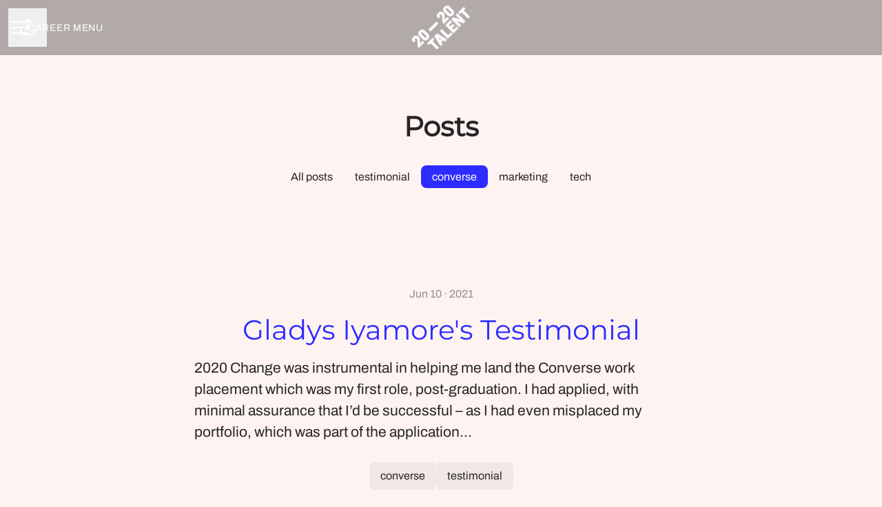

--- FILE ---
content_type: text/css
request_url: https://assets-aws.teamtailor-cdn.com/assets/packs/css/careersite-86504ba7.css
body_size: 29358
content:
/*
! tailwindcss v3.4.3 | MIT License | https://tailwindcss.com
*/*,:after,:before{border:0 solid #eeeff2;box-sizing:border-box}:after,:before{--tw-content:""}:host,html{-webkit-text-size-adjust:100%;font-feature-settings:normal;-webkit-tap-highlight-color:transparent;font-family:Inter,system-ui;font-variation-settings:normal;line-height:1.5;-moz-tab-size:4;tab-size:4}body{line-height:inherit;margin:0}hr{border-top-width:1px;color:inherit;height:0}abbr:where([title]){-webkit-text-decoration:underline dotted;text-decoration:underline dotted}h1,h2,h3,h4,h5,h6{font-size:inherit;font-weight:inherit}a{color:inherit;text-decoration:inherit}b,strong{font-weight:bolder}code,kbd,pre,samp{font-feature-settings:normal;font-family:ui-monospace,SFMono-Regular,Menlo,Monaco,Consolas,Liberation Mono,Courier New,monospace;font-size:1em;font-variation-settings:normal}small{font-size:80%}sub,sup{font-size:75%;line-height:0;position:relative;vertical-align:initial}sub{bottom:-.25em}sup{top:-.5em}table{border-collapse:collapse;border-color:inherit;text-indent:0}button,input,optgroup,select,textarea{font-feature-settings:inherit;color:inherit;font-family:inherit;font-size:100%;font-variation-settings:inherit;font-weight:inherit;letter-spacing:inherit;line-height:inherit;margin:0;padding:0}button,select{text-transform:none}button,input:where([type=button]),input:where([type=reset]),input:where([type=submit]){-webkit-appearance:button;background-color:initial;background-image:none}:-moz-focusring{outline:auto}:-moz-ui-invalid{box-shadow:none}progress{vertical-align:initial}::-webkit-inner-spin-button,::-webkit-outer-spin-button{height:auto}[type=search]{-webkit-appearance:textfield;outline-offset:-2px}::-webkit-search-decoration{-webkit-appearance:none}::-webkit-file-upload-button{-webkit-appearance:button;font:inherit}summary{display:list-item}blockquote,dd,dl,figure,h1,h2,h3,h4,h5,h6,hr,p,pre{margin:0}fieldset{margin:0}fieldset,legend{padding:0}menu,ol,ul{list-style:none;margin:0;padding:0}dialog{padding:0}textarea{resize:vertical}input::-moz-placeholder,textarea::-moz-placeholder{color:#909095}input::placeholder,textarea::placeholder{color:#909095}[role=button],button{cursor:pointer}:disabled{cursor:default}audio,canvas,embed,iframe,img,object,svg,video{display:block;vertical-align:middle}img,video{height:auto;max-width:100%}[hidden]{display:none}[multiple],[type=date],[type=datetime-local],[type=email],[type=month],[type=number],[type=password],[type=search],[type=tel],[type=text],[type=time],[type=url],[type=week],input:where(:not([type])),select,textarea{--tw-shadow:0 0 #0000;-webkit-appearance:none;-moz-appearance:none;appearance:none;background-color:#fff;border-color:#d2d3d6;border-radius:0;border-width:1px;font-size:1rem;line-height:1.5rem;padding:.5rem .75rem}[multiple]:focus,[type=date]:focus,[type=datetime-local]:focus,[type=email]:focus,[type=month]:focus,[type=number]:focus,[type=password]:focus,[type=search]:focus,[type=tel]:focus,[type=text]:focus,[type=time]:focus,[type=url]:focus,[type=week]:focus,input:where(:not([type])):focus,select:focus,textarea:focus{--tw-ring-inset:var(--tw-empty,/*!*/ /*!*/);--tw-ring-offset-width:0px;--tw-ring-offset-color:#fff;--tw-ring-color:#2563eb;--tw-ring-offset-shadow:var(--tw-ring-inset) 0 0 0 var(--tw-ring-offset-width) var(--tw-ring-offset-color);--tw-ring-shadow:var(--tw-ring-inset) 0 0 0 calc(1px + var(--tw-ring-offset-width)) var(--tw-ring-color);border-color:#2563eb;box-shadow:var(--tw-ring-offset-shadow),var(--tw-ring-shadow),var(--tw-shadow);outline:2px solid transparent;outline-offset:2px}input::-moz-placeholder,textarea::-moz-placeholder{color:#d2d3d6;opacity:1}input::placeholder,textarea::placeholder{color:#d2d3d6;opacity:1}::-webkit-datetime-edit-fields-wrapper{padding:0}::-webkit-date-and-time-value{min-height:1.5em}::-webkit-datetime-edit,::-webkit-datetime-edit-day-field,::-webkit-datetime-edit-hour-field,::-webkit-datetime-edit-meridiem-field,::-webkit-datetime-edit-millisecond-field,::-webkit-datetime-edit-minute-field,::-webkit-datetime-edit-month-field,::-webkit-datetime-edit-second-field,::-webkit-datetime-edit-year-field{padding-bottom:0;padding-top:0}select{background-image:url("data:image/svg+xml;charset=utf-8,%3Csvg xmlns='http://www.w3.org/2000/svg' fill='none' viewBox='0 0 20 20'%3E%3Cpath stroke='%23D2D3D6' stroke-linecap='round' stroke-linejoin='round' stroke-width='1.5' d='m6 8 4 4 4-4'/%3E%3C/svg%3E");background-position:right .5rem center;background-repeat:no-repeat;background-size:1.5em 1.5em;padding-right:2.5rem;print-color-adjust:exact}[multiple],[size]:where(select:not([size="1"])){background-image:none;background-position:0 0;background-repeat:unset;background-size:initial;padding-right:.75rem;print-color-adjust:unset}[type=checkbox],[type=radio]{--tw-shadow:0 0 #0000;-webkit-appearance:none;-moz-appearance:none;appearance:none;background-color:#fff;background-origin:border-box;border-color:#d2d3d6;border-width:1px;color:#2563eb;display:inline-block;flex-shrink:0;height:1rem;padding:0;print-color-adjust:exact;-webkit-user-select:none;-moz-user-select:none;user-select:none;vertical-align:middle;width:1rem}[type=checkbox]{border-radius:0}[type=radio]{border-radius:100%}[type=checkbox]:focus,[type=radio]:focus{--tw-ring-inset:var(--tw-empty,/*!*/ /*!*/);--tw-ring-offset-width:2px;--tw-ring-offset-color:#fff;--tw-ring-color:#2563eb;--tw-ring-offset-shadow:var(--tw-ring-inset) 0 0 0 var(--tw-ring-offset-width) var(--tw-ring-offset-color);--tw-ring-shadow:var(--tw-ring-inset) 0 0 0 calc(2px + var(--tw-ring-offset-width)) var(--tw-ring-color);box-shadow:var(--tw-ring-offset-shadow),var(--tw-ring-shadow),var(--tw-shadow);outline:2px solid transparent;outline-offset:2px}[type=checkbox]:checked,[type=radio]:checked{background-color:currentColor;background-position:50%;background-repeat:no-repeat;background-size:100% 100%;border-color:transparent}[type=checkbox]:checked{background-image:url("data:image/svg+xml;charset=utf-8,%3Csvg viewBox='0 0 16 16' fill='%23fff' xmlns='http://www.w3.org/2000/svg'%3E%3Cpath d='M12.207 4.793a1 1 0 0 1 0 1.414l-5 5a1 1 0 0 1-1.414 0l-2-2a1 1 0 0 1 1.414-1.414L6.5 9.086l4.293-4.293a1 1 0 0 1 1.414 0z'/%3E%3C/svg%3E")}[type=radio]:checked{background-image:url("data:image/svg+xml;charset=utf-8,%3Csvg viewBox='0 0 16 16' fill='%23fff' xmlns='http://www.w3.org/2000/svg'%3E%3Ccircle cx='8' cy='8' r='3'/%3E%3C/svg%3E")}[type=checkbox]:checked:focus,[type=checkbox]:checked:hover,[type=radio]:checked:focus,[type=radio]:checked:hover{background-color:currentColor;border-color:transparent}[type=checkbox]:indeterminate{background-color:currentColor;background-image:url("data:image/svg+xml;charset=utf-8,%3Csvg xmlns='http://www.w3.org/2000/svg' fill='none' viewBox='0 0 16 16'%3E%3Cpath stroke='%23fff' stroke-linecap='round' stroke-linejoin='round' stroke-width='2' d='M4 8h8'/%3E%3C/svg%3E");background-position:50%;background-repeat:no-repeat;background-size:100% 100%;border-color:transparent}[type=checkbox]:indeterminate:focus,[type=checkbox]:indeterminate:hover{background-color:currentColor;border-color:transparent}[type=file]{background:unset;border-color:inherit;border-radius:0;border-width:0;font-size:unset;line-height:inherit;padding:0}[type=file]:focus{outline:1px solid ButtonText;outline:1px auto -webkit-focus-ring-color}*,:after,:before{--tw-border-spacing-x:0;--tw-border-spacing-y:0;--tw-translate-x:0;--tw-translate-y:0;--tw-rotate:0;--tw-skew-x:0;--tw-skew-y:0;--tw-scale-x:1;--tw-scale-y:1;--tw-pan-x: ;--tw-pan-y: ;--tw-pinch-zoom: ;--tw-scroll-snap-strictness:proximity;--tw-gradient-from-position: ;--tw-gradient-via-position: ;--tw-gradient-to-position: ;--tw-ordinal: ;--tw-slashed-zero: ;--tw-numeric-figure: ;--tw-numeric-spacing: ;--tw-numeric-fraction: ;--tw-ring-inset: ;--tw-ring-offset-width:0px;--tw-ring-offset-color:#fff;--tw-ring-color:rgba(147,197,253,.5);--tw-ring-offset-shadow:0 0 #0000;--tw-ring-shadow:0 0 #0000;--tw-shadow:0 0 #0000;--tw-shadow-colored:0 0 #0000;--tw-blur: ;--tw-brightness: ;--tw-contrast: ;--tw-grayscale: ;--tw-hue-rotate: ;--tw-invert: ;--tw-saturate: ;--tw-sepia: ;--tw-drop-shadow: ;--tw-backdrop-blur: ;--tw-backdrop-brightness: ;--tw-backdrop-contrast: ;--tw-backdrop-grayscale: ;--tw-backdrop-hue-rotate: ;--tw-backdrop-invert: ;--tw-backdrop-opacity: ;--tw-backdrop-saturate: ;--tw-backdrop-sepia: ;--tw-contain-size: ;--tw-contain-layout: ;--tw-contain-paint: ;--tw-contain-style: }::backdrop{--tw-border-spacing-x:0;--tw-border-spacing-y:0;--tw-translate-x:0;--tw-translate-y:0;--tw-rotate:0;--tw-skew-x:0;--tw-skew-y:0;--tw-scale-x:1;--tw-scale-y:1;--tw-pan-x: ;--tw-pan-y: ;--tw-pinch-zoom: ;--tw-scroll-snap-strictness:proximity;--tw-gradient-from-position: ;--tw-gradient-via-position: ;--tw-gradient-to-position: ;--tw-ordinal: ;--tw-slashed-zero: ;--tw-numeric-figure: ;--tw-numeric-spacing: ;--tw-numeric-fraction: ;--tw-ring-inset: ;--tw-ring-offset-width:0px;--tw-ring-offset-color:#fff;--tw-ring-color:rgba(147,197,253,.5);--tw-ring-offset-shadow:0 0 #0000;--tw-ring-shadow:0 0 #0000;--tw-shadow:0 0 #0000;--tw-shadow-colored:0 0 #0000;--tw-blur: ;--tw-brightness: ;--tw-contrast: ;--tw-grayscale: ;--tw-hue-rotate: ;--tw-invert: ;--tw-saturate: ;--tw-sepia: ;--tw-drop-shadow: ;--tw-backdrop-blur: ;--tw-backdrop-brightness: ;--tw-backdrop-contrast: ;--tw-backdrop-grayscale: ;--tw-backdrop-hue-rotate: ;--tw-backdrop-invert: ;--tw-backdrop-opacity: ;--tw-backdrop-saturate: ;--tw-backdrop-sepia: ;--tw-contain-size: ;--tw-contain-layout: ;--tw-contain-paint: ;--tw-contain-style: }.container{width:100%}@media (min-width:320px){.container{max-width:320px}}@media (min-width:640px){.container{max-width:640px}}@media (min-width:768px){.container{max-width:768px}}@media (min-width:1024px){.container{max-width:1024px}}@media (min-width:1280px){.container{max-width:1280px}}@media (min-width:1440px){.container{max-width:1440px}}@media (min-width:1536px){.container{max-width:1536px}}@media (min-width:1920px){.container{max-width:1920px}}.form-checkbox,.form-radio{--tw-shadow:0 0 #0000;-webkit-appearance:none;-moz-appearance:none;appearance:none;background-color:#fff;background-origin:border-box;border-color:#d2d3d6;border-width:1px;color:#2563eb;display:inline-block;flex-shrink:0;height:1rem;padding:0;print-color-adjust:exact;-webkit-user-select:none;-moz-user-select:none;user-select:none;vertical-align:middle;width:1rem}.form-checkbox{border-radius:0}.form-radio{border-radius:100%}.form-checkbox:focus,.form-radio:focus{--tw-ring-inset:var(--tw-empty,/*!*/ /*!*/);--tw-ring-offset-width:2px;--tw-ring-offset-color:#fff;--tw-ring-color:#2563eb;--tw-ring-offset-shadow:var(--tw-ring-inset) 0 0 0 var(--tw-ring-offset-width) var(--tw-ring-offset-color);--tw-ring-shadow:var(--tw-ring-inset) 0 0 0 calc(2px + var(--tw-ring-offset-width)) var(--tw-ring-color);box-shadow:var(--tw-ring-offset-shadow),var(--tw-ring-shadow),var(--tw-shadow);outline:2px solid transparent;outline-offset:2px}.form-checkbox:checked,.form-radio:checked{background-color:currentColor;background-position:50%;background-repeat:no-repeat;background-size:100% 100%;border-color:transparent}.form-checkbox:checked{background-image:url("data:image/svg+xml;charset=utf-8,%3Csvg viewBox='0 0 16 16' fill='%23fff' xmlns='http://www.w3.org/2000/svg'%3E%3Cpath d='M12.207 4.793a1 1 0 0 1 0 1.414l-5 5a1 1 0 0 1-1.414 0l-2-2a1 1 0 0 1 1.414-1.414L6.5 9.086l4.293-4.293a1 1 0 0 1 1.414 0z'/%3E%3C/svg%3E")}.form-radio:checked{background-image:url("data:image/svg+xml;charset=utf-8,%3Csvg viewBox='0 0 16 16' fill='%23fff' xmlns='http://www.w3.org/2000/svg'%3E%3Ccircle cx='8' cy='8' r='3'/%3E%3C/svg%3E")}.form-checkbox:checked:focus,.form-checkbox:checked:hover,.form-radio:checked:focus,.form-radio:checked:hover{background-color:currentColor;border-color:transparent}.form-checkbox:indeterminate{background-color:currentColor;background-image:url("data:image/svg+xml;charset=utf-8,%3Csvg xmlns='http://www.w3.org/2000/svg' fill='none' viewBox='0 0 16 16'%3E%3Cpath stroke='%23fff' stroke-linecap='round' stroke-linejoin='round' stroke-width='2' d='M4 8h8'/%3E%3C/svg%3E");background-position:50%;background-repeat:no-repeat;background-size:100% 100%;border-color:transparent}.form-checkbox:indeterminate:focus,.form-checkbox:indeterminate:hover{background-color:currentColor;border-color:transparent}.prose{color:inherit;max-width:inherit}.prose :where(p):not(:where([class~=not-prose],[class~=not-prose] *)){margin-bottom:1rem;margin-top:0}.prose :where(p):not(:where([class~=not-prose],[class~=not-prose] *)):empty:after{content:"\00A0"}.prose :where([class~=lead]):not(:where([class~=not-prose],[class~=not-prose] *)){color:var(--tw-prose-lead);font-size:1.25em;line-height:1.6;margin-bottom:1.2em;margin-top:1.2em}.prose :where(a):not(:where([class~=not-prose],[class~=not-prose] *)){color:var(--tw-prose-links);font-weight:500;text-decoration:underline}.prose :where(strong):not(:where([class~=not-prose],[class~=not-prose] *)){color:inherit;font-weight:600}.prose :where(a strong):not(:where([class~=not-prose],[class~=not-prose] *)){color:inherit}.prose :where(blockquote strong):not(:where([class~=not-prose],[class~=not-prose] *)){color:inherit}.prose :where(thead th strong):not(:where([class~=not-prose],[class~=not-prose] *)){color:inherit}.prose :where(ol):not(:where([class~=not-prose],[class~=not-prose] *)){list-style-type:decimal;margin-bottom:1.25em;margin-top:1.25em;padding-inline-start:1.625em}.prose :where(ol[type=A]):not(:where([class~=not-prose],[class~=not-prose] *)){list-style-type:upper-alpha}.prose :where(ol[type=a]):not(:where([class~=not-prose],[class~=not-prose] *)){list-style-type:lower-alpha}.prose :where(ol[type=A s]):not(:where([class~=not-prose],[class~=not-prose] *)){list-style-type:upper-alpha}.prose :where(ol[type=a s]):not(:where([class~=not-prose],[class~=not-prose] *)){list-style-type:lower-alpha}.prose :where(ol[type=I]):not(:where([class~=not-prose],[class~=not-prose] *)){list-style-type:upper-roman}.prose :where(ol[type=i]):not(:where([class~=not-prose],[class~=not-prose] *)){list-style-type:lower-roman}.prose :where(ol[type=I s]):not(:where([class~=not-prose],[class~=not-prose] *)){list-style-type:upper-roman}.prose :where(ol[type=i s]):not(:where([class~=not-prose],[class~=not-prose] *)){list-style-type:lower-roman}.prose :where(ol[type="1"]):not(:where([class~=not-prose],[class~=not-prose] *)){list-style-type:decimal}.prose :where(ul):not(:where([class~=not-prose],[class~=not-prose] *)){list-style-type:disc;margin-bottom:1.25em;margin-top:1.25em;padding-inline-start:1.625em}.prose :where(ol>li):not(:where([class~=not-prose],[class~=not-prose] *))::marker{color:var(--tw-prose-counters);font-weight:400}.prose :where(ul>li):not(:where([class~=not-prose],[class~=not-prose] *))::marker{color:var(--tw-prose-bullets)}.prose :where(dt):not(:where([class~=not-prose],[class~=not-prose] *)){color:var(--tw-prose-headings);font-weight:600;margin-top:1.25em}.prose :where(hr):not(:where([class~=not-prose],[class~=not-prose] *)){border-color:currentColor;border-top-width:1px;margin-bottom:3em;margin-top:3em;opacity:.75}.prose :where(blockquote):not(:where([class~=not-prose],[class~=not-prose] *)){border-inline-start-color:rgba(var(--company-primary-text-color),.25);border-inline-start-width:.25rem;color:rgba(var(--company-primary-text-color));font-style:inherit;font-weight:inherit;margin-bottom:1.6em;margin-top:1.6em;padding-inline-start:1em;quotes:"\201C""\201D""\2018""\2019"}.prose :where(blockquote):not(:where([class~=not-prose],[class~=not-prose] *)) p:after,.prose :where(blockquote):not(:where([class~=not-prose],[class~=not-prose] *)) p:before{content:""}.prose :where(blockquote p:first-of-type):not(:where([class~=not-prose],[class~=not-prose] *)):before{content:open-quote}.prose :where(blockquote p:last-of-type):not(:where([class~=not-prose],[class~=not-prose] *)):after{content:close-quote}.prose :where(h1):not(:where([class~=not-prose],[class~=not-prose] *)){color:inherit;font-family:var(--company-header-font-family,inherit);font-size:2.25em;font-weight:var(--company-header-font-weight,700);line-height:1.2;margin-bottom:.5rem;margin-top:0}.prose :where(h1 strong):not(:where([class~=not-prose],[class~=not-prose] *)){color:inherit;font-weight:900}.prose :where(h2):not(:where([class~=not-prose],[class~=not-prose] *)){color:inherit;font-family:var(--company-header-font-family,inherit);font-size:2.5rem;font-weight:var(--company-header-font-weight,700);line-height:1.2;margin-bottom:.5rem;margin-top:3.5rem}.prose :where(h2 strong):not(:where([class~=not-prose],[class~=not-prose] *)){color:inherit;font-weight:800}.prose :where(h3):not(:where([class~=not-prose],[class~=not-prose] *)){color:inherit;font-family:var(--company-header-font-family,inherit);font-size:2rem;font-weight:var(--company-header-font-weight,700);line-height:1.2;margin-bottom:.5rem;margin-top:2.5rem}.prose :where(h3 strong):not(:where([class~=not-prose],[class~=not-prose] *)){color:inherit;font-weight:700}.prose :where(h4):not(:where([class~=not-prose],[class~=not-prose] *)){color:inherit;font-family:var(--company-header-font-family,inherit);font-size:1.75rem;font-weight:700;line-height:1.5;margin-bottom:.25rem;margin-top:2rem}.prose :where(h4 strong):not(:where([class~=not-prose],[class~=not-prose] *)){color:inherit;font-weight:700}.prose :where(img):not(:where([class~=not-prose],[class~=not-prose] *)){margin-bottom:unset;margin-left:auto;margin-right:auto;margin-top:unset}.prose :where(picture):not(:where([class~=not-prose],[class~=not-prose] *)){display:block;margin-bottom:2em;margin-top:2em}.prose :where(video):not(:where([class~=not-prose],[class~=not-prose] *)){margin-bottom:2em;margin-top:2em}.prose :where(kbd):not(:where([class~=not-prose],[class~=not-prose] *)){border-radius:.3125rem;box-shadow:0 0 0 1px rgb(var(--tw-prose-kbd-shadows)/10%),0 3px 0 rgb(var(--tw-prose-kbd-shadows)/10%);color:var(--tw-prose-kbd);font-family:inherit;font-size:.875em;font-weight:500;padding-inline-end:.375em;padding-bottom:.1875em;padding-top:.1875em;padding-inline-start:.375em}.prose :where(code):not(:where([class~=not-prose],[class~=not-prose] *)){color:var(--tw-prose-code);font-size:.875em;font-weight:600}.prose :where(code):not(:where([class~=not-prose],[class~=not-prose] *)):before{content:"`"}.prose :where(code):not(:where([class~=not-prose],[class~=not-prose] *)):after{content:"`"}.prose :where(a code):not(:where([class~=not-prose],[class~=not-prose] *)){color:inherit}.prose :where(h1 code):not(:where([class~=not-prose],[class~=not-prose] *)){color:inherit}.prose :where(h2 code):not(:where([class~=not-prose],[class~=not-prose] *)){color:inherit;font-size:.875em}.prose :where(h3 code):not(:where([class~=not-prose],[class~=not-prose] *)){color:inherit;font-size:.9em}.prose :where(h4 code):not(:where([class~=not-prose],[class~=not-prose] *)){color:inherit}.prose :where(blockquote code):not(:where([class~=not-prose],[class~=not-prose] *)){color:inherit}.prose :where(thead th code):not(:where([class~=not-prose],[class~=not-prose] *)){color:inherit}.prose :where(pre):not(:where([class~=not-prose],[class~=not-prose] *)){background-color:var(--tw-prose-pre-bg);border-radius:.375rem;color:var(--tw-prose-pre-code);font-size:.875em;font-weight:400;line-height:1.7142857;margin-bottom:1.7142857em;margin-top:1.7142857em;overflow-x:auto;padding-inline-end:1.1428571em;padding-bottom:.8571429em;padding-top:.8571429em;padding-inline-start:1.1428571em}.prose :where(pre code):not(:where([class~=not-prose],[class~=not-prose] *)){background-color:initial;border-radius:0;border-width:0;color:inherit;font-family:inherit;font-size:inherit;font-weight:inherit;line-height:inherit;padding:0}.prose :where(pre code):not(:where([class~=not-prose],[class~=not-prose] *)):before{content:none}.prose :where(pre code):not(:where([class~=not-prose],[class~=not-prose] *)):after{content:none}.prose :where(table):not(:where([class~=not-prose],[class~=not-prose] *)){font-size:.875em;line-height:1.7142857;margin-bottom:2em;margin-top:2em;table-layout:auto;width:100%}.prose :where(thead):not(:where([class~=not-prose],[class~=not-prose] *)){border-bottom-color:var(--tw-prose-th-borders);border-bottom-width:1px}.prose :where(thead th):not(:where([class~=not-prose],[class~=not-prose] *)){color:var(--tw-prose-headings);font-weight:600;padding-inline-end:.5714286em;padding-bottom:.5714286em;padding-inline-start:.5714286em;vertical-align:bottom}.prose :where(tbody tr):not(:where([class~=not-prose],[class~=not-prose] *)){border-bottom-color:var(--tw-prose-td-borders);border-bottom-width:1px}.prose :where(tbody tr:last-child):not(:where([class~=not-prose],[class~=not-prose] *)){border-bottom-width:0}.prose :where(tbody td):not(:where([class~=not-prose],[class~=not-prose] *)){vertical-align:initial}.prose :where(tfoot):not(:where([class~=not-prose],[class~=not-prose] *)){border-top-color:var(--tw-prose-th-borders);border-top-width:1px}.prose :where(tfoot td):not(:where([class~=not-prose],[class~=not-prose] *)){vertical-align:top}.prose :where(th,td):not(:where([class~=not-prose],[class~=not-prose] *)){text-align:start}.prose :where(figure>*):not(:where([class~=not-prose],[class~=not-prose] *)){margin-bottom:0;margin-top:0}.prose :where(figcaption):not(:where([class~=not-prose],[class~=not-prose] *)){color:var(--tw-prose-captions);font-size:.875em;line-height:1.4285714;margin-top:.8571429em}.prose{--tw-prose-body:#374151;--tw-prose-headings:rgb(var(--company-primary-text-color));--tw-prose-lead:#4b5563;--tw-prose-links:#111827;--tw-prose-bold:#111827;--tw-prose-counters:rgb(var(--company-primary-text-color));--tw-prose-bullets:rgb(var(--company-primary-text-color));--tw-prose-hr:#e5e7eb;--tw-prose-quotes:#111827;--tw-prose-quote-borders:#e5e7eb;--tw-prose-captions:#6b7280;--tw-prose-kbd:#111827;--tw-prose-kbd-shadows:17 24 39;--tw-prose-code:#111827;--tw-prose-pre-code:#e5e7eb;--tw-prose-pre-bg:#1f2937;--tw-prose-th-borders:rgba(var(--company-primary-text-color),0.25);--tw-prose-td-borders:rgba(var(--company-primary-text-color),0.25);--tw-prose-invert-body:#d1d5db;--tw-prose-invert-headings:#fff;--tw-prose-invert-lead:#9ca3af;--tw-prose-invert-links:#fff;--tw-prose-invert-bold:#fff;--tw-prose-invert-counters:#9ca3af;--tw-prose-invert-bullets:#4b5563;--tw-prose-invert-hr:#374151;--tw-prose-invert-quotes:#f3f4f6;--tw-prose-invert-quote-borders:#374151;--tw-prose-invert-captions:#9ca3af;--tw-prose-invert-kbd:#fff;--tw-prose-invert-kbd-shadows:255 255 255;--tw-prose-invert-code:#fff;--tw-prose-invert-pre-code:#d1d5db;--tw-prose-invert-pre-bg:rgba(0,0,0,.5);--tw-prose-invert-th-borders:#4b5563;--tw-prose-invert-td-borders:#374151;font-size:1.3125rem;line-height:1.5}.prose :where(picture>img):not(:where([class~=not-prose],[class~=not-prose] *)){margin-bottom:0;margin-top:0}.prose :where(li):not(:where([class~=not-prose],[class~=not-prose] *)){margin-bottom:.5em;margin-top:.5em}.prose :where(li):not(:where([class~=not-prose],[class~=not-prose] *)) p{margin:0}.prose :where(ol>li):not(:where([class~=not-prose],[class~=not-prose] *)){padding-inline-start:.375em}.prose :where(ul>li):not(:where([class~=not-prose],[class~=not-prose] *)){padding-inline-start:.375em}.prose :where(.prose>ul>li p):not(:where([class~=not-prose],[class~=not-prose] *)){margin-bottom:.75em;margin-top:.75em}.prose :where(.prose>ul>li>p:first-child):not(:where([class~=not-prose],[class~=not-prose] *)){margin-top:1.25em}.prose :where(.prose>ul>li>p:last-child):not(:where([class~=not-prose],[class~=not-prose] *)){margin-bottom:1.25em}.prose :where(.prose>ol>li>p:first-child):not(:where([class~=not-prose],[class~=not-prose] *)){margin-top:1.25em}.prose :where(.prose>ol>li>p:last-child):not(:where([class~=not-prose],[class~=not-prose] *)){margin-bottom:1.25em}.prose :where(ul ul,ul ol,ol ul,ol ol):not(:where([class~=not-prose],[class~=not-prose] *)){margin-bottom:.75em;margin-top:.75em}.prose :where(dl):not(:where([class~=not-prose],[class~=not-prose] *)){margin-bottom:1.25em;margin-top:1.25em}.prose :where(dd):not(:where([class~=not-prose],[class~=not-prose] *)){margin-top:.5em;padding-inline-start:1.625em}.prose :where(hr+*):not(:where([class~=not-prose],[class~=not-prose] *)){margin-top:0}.prose :where(h2+*):not(:where([class~=not-prose],[class~=not-prose] *)){margin-top:0}.prose :where(h3+*):not(:where([class~=not-prose],[class~=not-prose] *)){margin-top:0}.prose :where(h4+*):not(:where([class~=not-prose],[class~=not-prose] *)){margin-top:0}.prose :where(thead th:first-child):not(:where([class~=not-prose],[class~=not-prose] *)){padding-inline-start:0}.prose :where(thead th:last-child):not(:where([class~=not-prose],[class~=not-prose] *)){padding-inline-end:0}.prose :where(tbody td,tfoot td):not(:where([class~=not-prose],[class~=not-prose] *)){padding-inline-end:.5714286em;padding-bottom:.5714286em;padding-top:.5714286em;padding-inline-start:.5714286em}.prose :where(tbody td:first-child,tfoot td:first-child):not(:where([class~=not-prose],[class~=not-prose] *)){padding-inline-start:0}.prose :where(tbody td:last-child,tfoot td:last-child):not(:where([class~=not-prose],[class~=not-prose] *)){padding-inline-end:0}.prose :where(figure):not(:where([class~=not-prose],[class~=not-prose] *)){margin:1.5rem auto}.prose :where(.prose>:first-child):not(:where([class~=not-prose],[class~=not-prose] *)){margin-top:0}.prose :where(.prose>:last-child):not(:where([class~=not-prose],[class~=not-prose] *)){margin-bottom:1rem}.prose :where(h5):not(:where([class~=not-prose],[class~=not-prose] *)){color:inherit;font-family:var(--company-header-font-family,inherit);font-size:1.5rem;font-weight:700;line-height:1.2;margin-bottom:.25rem;margin-top:2rem}.prose :where(h6):not(:where([class~=not-prose],[class~=not-prose] *)){color:inherit;font-family:var(--company-header-font-family,inherit);font-weight:700;line-height:1.2}.prose :where(figure figcaption):not(:where([class~=not-prose],[class~=not-prose] *)){color:inherit;font-size:1rem;margin-left:.5rem;margin-top:.5rem}.prose :where(iframe):not(:where([class~=not-prose],[class~=not-prose] *)){margin:0 auto 1rem;max-width:100%}.prose-block{--tw-prose-bullets:var(--block-text-color);--tw-prose-counters:var(--block-text-color)}.prose-posts :where(p):not(:where([class~=not-prose],[class~=not-prose] *)){margin-bottom:2rem;margin-top:0}.prose-posts :where(.prose-posts>:last-child):not(:where([class~=not-prose],[class~=not-prose] *)){margin-bottom:2rem}.prose-posts :where(figure):not(:where([class~=not-prose],[class~=not-prose] *)){margin-bottom:2rem;margin-top:0}.prose-posts :where(pre):not(:where([class~=not-prose],[class~=not-prose] *)){background-color:rgba(var(--company-primary-text-color),var(--tw-bg-opacity,1));color:rgba(var(--company-primary-bg-color),var(--tw-text-opacity,1));margin-bottom:2rem;margin-top:0}.prose-posts :where(blockquote):not(:where([class~=not-prose],[class~=not-prose] *)){border-left-width:.5rem;color:rgba(var(--company-primary-text-color),var(--tw-text-opacity,1));font-style:normal;margin-bottom:2rem;margin-top:0}.prose-posts :where(h2):not(:where([class~=not-prose],[class~=not-prose] *)){font-size:1.75rem;margin-bottom:.5rem;margin-top:0}.prose-posts :where(h3):not(:where([class~=not-prose],[class~=not-prose] *)){font-size:1.3125rem;margin-bottom:.5rem;margin-top:0}.prose-posts :where(h4):not(:where([class~=not-prose],[class~=not-prose] *)){margin-bottom:.5rem;margin-top:0}.prose-posts :where(h5):not(:where([class~=not-prose],[class~=not-prose] *)){margin-bottom:.5rem;margin-top:0}.prose-editor{font-feature-settings:"calt";color:inherit}.prose-editor :where(ul):not(:where([class~=not-prose],[class~=not-prose] *)){list-style-type:disc;margin-bottom:.75em;padding-left:1rem}.prose-editor :where(ul):not(:where([class~=not-prose],[class~=not-prose] *)):last-child{margin-bottom:0}.prose-editor :where(ol):not(:where([class~=not-prose],[class~=not-prose] *)){list-style-type:decimal;margin-bottom:.75em;padding-left:1rem}.prose-editor :where(ol):not(:where([class~=not-prose],[class~=not-prose] *)):last-child{margin-bottom:0}.prose-editor :where(li):not(:where([class~=not-prose],[class~=not-prose] *)) p{margin-bottom:0}.prose-editor :where(li):not(:where([class~=not-prose],[class~=not-prose] *)) p:last-child{margin-bottom:0}.prose-editor :where(strong):not(:where([class~=not-prose],[class~=not-prose] *)){font-weight:600}.prose-editor :where(p):not(:where([class~=not-prose],[class~=not-prose] *)){margin-bottom:.75em}.prose-editor :where(p):not(:where([class~=not-prose],[class~=not-prose] *)):last-child{margin-bottom:.75em}@tailwind utilities;:focus-visible{outline-color:rgb(var(--company-link-color));outline-offset:2px;outline-style:solid;outline-width:2px}:where(:focus-visible){border-radius:8px}:where(.bg-company-secondary) :focus-visible{outline-color:rgb(var(--company-secondary-text-color))}:where(.bg-company-secondary-fallback) :focus-visible{outline-color:rgb(var(--company-secondary-text-color))}.focus-visible-header:focus-visible{outline-color:rgb(var(--company-link-color));outline-offset:2px;outline-style:solid;outline-width:2px}:where(.focus-visible-header:focus-visible){border-radius:8px}:where(.bg-company-secondary) .focus-visible-header:focus-visible{outline-color:rgb(var(--company-secondary-text-color))}:where(.bg-company-secondary-fallback) .focus-visible-header:focus-visible{outline-color:rgb(var(--company-secondary-text-color))}.focus-visible-header:focus-visible{outline-color:var(--header-text-color)}body .plyr--full-ui input[type=range]:focus-visible::-webkit-slider-runnable-track{outline-color:rgb(var(--company-link-color));outline-offset:2px;outline-style:solid;outline-width:2px}:where(body .plyr--full-ui input[type=range]:focus-visible)::-webkit-slider-runnable-track{border-radius:8px}:where(.bg-company-secondary) body .plyr--full-ui input[type=range]:focus-visible::-webkit-slider-runnable-track{outline-color:rgb(var(--company-secondary-text-color))}:where(.bg-company-secondary-fallback) body .plyr--full-ui input[type=range]:focus-visible::-webkit-slider-runnable-track{outline-color:rgb(var(--company-secondary-text-color))}.splide.is-focus-in .splide__pagination__page.is-active:focus-visible,body .plyr__control:focus-visible{outline-color:rgb(var(--company-link-color));outline-offset:2px;outline-style:solid;outline-width:2px}:where(.splide.is-focus-in .splide__pagination__page.is-active:focus-visible),:where(body .plyr__control:focus-visible){border-radius:8px}:where(.bg-company-secondary) .splide.is-focus-in .splide__pagination__page.is-active:focus-visible,:where(.bg-company-secondary) body .plyr__control:focus-visible{outline-color:rgb(var(--company-secondary-text-color))}:where(.bg-company-secondary-fallback) .splide.is-focus-in .splide__pagination__page.is-active:focus-visible,:where(.bg-company-secondary-fallback) body .plyr__control:focus-visible{outline-color:rgb(var(--company-secondary-text-color))}.iti__selected-country:focus,::-webkit-calendar-picker-indicator:focus,input[type=checkbox]:focus,input[type=date]:focus,input[type=datetime-local]:focus,input[type=email]:focus,input[type=month]:focus,input[type=number]:focus,input[type=password]:focus,input[type=radio]:focus,input[type=search]:focus,input[type=tel]:focus,input[type=text]:focus,input[type=time]:focus,input[type=url]:focus,input[type=week]:focus,select:focus,select[multiple]:focus,textarea:focus{--tw-ring-offset-shadow:var(--tw-ring-inset) 0 0 0 var(--tw-ring-offset-width) var(--tw-ring-offset-color);--tw-ring-shadow:var(--tw-ring-inset) 0 0 0 calc(var(--tw-ring-offset-width)) var(--tw-ring-color);box-shadow:var(--tw-ring-offset-shadow),var(--tw-ring-shadow),var(--tw-shadow,0 0 #0000)}.iti__selected-country:focus-visible,::-webkit-calendar-picker-indicator:focus-visible,input[type=checkbox]:focus-visible,input[type=date]:focus-visible,input[type=datetime-local]:focus-visible,input[type=email]:focus-visible,input[type=month]:focus-visible,input[type=number]:focus-visible,input[type=password]:focus-visible,input[type=radio]:focus-visible,input[type=search]:focus-visible,input[type=tel]:focus-visible,input[type=text]:focus-visible,input[type=time]:focus-visible,input[type=url]:focus-visible,input[type=week]:focus-visible,select:focus-visible,select[multiple]:focus-visible,textarea:focus-visible{outline-color:rgb(var(--company-link-color));outline-offset:2px;outline-style:solid;outline-width:2px}:where()::-webkit-calendar-picker-indicator:focus-visible,:where(.iti__selected-country:focus-visible),:where(input[type=checkbox]:focus-visible),:where(input[type=date]:focus-visible),:where(input[type=datetime-local]:focus-visible),:where(input[type=email]:focus-visible),:where(input[type=month]:focus-visible),:where(input[type=number]:focus-visible),:where(input[type=password]:focus-visible),:where(input[type=radio]:focus-visible),:where(input[type=search]:focus-visible),:where(input[type=tel]:focus-visible),:where(input[type=text]:focus-visible),:where(input[type=time]:focus-visible),:where(input[type=url]:focus-visible),:where(input[type=week]:focus-visible),:where(select:focus-visible),:where(select[multiple]:focus-visible),:where(textarea:focus-visible){border-radius:8px}:where(.bg-company-secondary) .iti__selected-country:focus-visible,:where(.bg-company-secondary) ::-webkit-calendar-picker-indicator:focus-visible,:where(.bg-company-secondary) input[type=checkbox]:focus-visible,:where(.bg-company-secondary) input[type=date]:focus-visible,:where(.bg-company-secondary) input[type=datetime-local]:focus-visible,:where(.bg-company-secondary) input[type=email]:focus-visible,:where(.bg-company-secondary) input[type=month]:focus-visible,:where(.bg-company-secondary) input[type=number]:focus-visible,:where(.bg-company-secondary) input[type=password]:focus-visible,:where(.bg-company-secondary) input[type=radio]:focus-visible,:where(.bg-company-secondary) input[type=search]:focus-visible,:where(.bg-company-secondary) input[type=tel]:focus-visible,:where(.bg-company-secondary) input[type=text]:focus-visible,:where(.bg-company-secondary) input[type=time]:focus-visible,:where(.bg-company-secondary) input[type=url]:focus-visible,:where(.bg-company-secondary) input[type=week]:focus-visible,:where(.bg-company-secondary) select:focus-visible,:where(.bg-company-secondary) select[multiple]:focus-visible,:where(.bg-company-secondary) textarea:focus-visible{outline-color:rgb(var(--company-secondary-text-color))}:where(.bg-company-secondary-fallback) .iti__selected-country:focus-visible,:where(.bg-company-secondary-fallback) ::-webkit-calendar-picker-indicator:focus-visible,:where(.bg-company-secondary-fallback) input[type=checkbox]:focus-visible,:where(.bg-company-secondary-fallback) input[type=date]:focus-visible,:where(.bg-company-secondary-fallback) input[type=datetime-local]:focus-visible,:where(.bg-company-secondary-fallback) input[type=email]:focus-visible,:where(.bg-company-secondary-fallback) input[type=month]:focus-visible,:where(.bg-company-secondary-fallback) input[type=number]:focus-visible,:where(.bg-company-secondary-fallback) input[type=password]:focus-visible,:where(.bg-company-secondary-fallback) input[type=radio]:focus-visible,:where(.bg-company-secondary-fallback) input[type=search]:focus-visible,:where(.bg-company-secondary-fallback) input[type=tel]:focus-visible,:where(.bg-company-secondary-fallback) input[type=text]:focus-visible,:where(.bg-company-secondary-fallback) input[type=time]:focus-visible,:where(.bg-company-secondary-fallback) input[type=url]:focus-visible,:where(.bg-company-secondary-fallback) input[type=week]:focus-visible,:where(.bg-company-secondary-fallback) select:focus-visible,:where(.bg-company-secondary-fallback) select[multiple]:focus-visible,:where(.bg-company-secondary-fallback) textarea:focus-visible{outline-color:rgb(var(--company-secondary-text-color))}.iti__selected-country:focus-visible,::-webkit-calendar-picker-indicator:focus-visible,input[type=checkbox]:focus-visible,input[type=date]:focus-visible,input[type=datetime-local]:focus-visible,input[type=email]:focus-visible,input[type=month]:focus-visible,input[type=number]:focus-visible,input[type=password]:focus-visible,input[type=radio]:focus-visible,input[type=search]:focus-visible,input[type=tel]:focus-visible,input[type=text]:focus-visible,input[type=time]:focus-visible,input[type=url]:focus-visible,input[type=week]:focus-visible,select:focus-visible,select[multiple]:focus-visible,textarea:focus-visible{outline-color:#34353a;outline-offset:-4px}.iti__selected-country:focus-visible:where(.theme-dark,.theme-dark *),:where(.theme-dark,.theme-dark *)::-webkit-calendar-picker-indicator:focus-visible,input[type=checkbox]:focus-visible:where(.theme-dark,.theme-dark *),input[type=date]:focus-visible:where(.theme-dark,.theme-dark *),input[type=datetime-local]:focus-visible:where(.theme-dark,.theme-dark *),input[type=email]:focus-visible:where(.theme-dark,.theme-dark *),input[type=month]:focus-visible:where(.theme-dark,.theme-dark *),input[type=number]:focus-visible:where(.theme-dark,.theme-dark *),input[type=password]:focus-visible:where(.theme-dark,.theme-dark *),input[type=radio]:focus-visible:where(.theme-dark,.theme-dark *),input[type=search]:focus-visible:where(.theme-dark,.theme-dark *),input[type=tel]:focus-visible:where(.theme-dark,.theme-dark *),input[type=text]:focus-visible:where(.theme-dark,.theme-dark *),input[type=time]:focus-visible:where(.theme-dark,.theme-dark *),input[type=url]:focus-visible:where(.theme-dark,.theme-dark *),input[type=week]:focus-visible:where(.theme-dark,.theme-dark *),select:focus-visible:where(.theme-dark,.theme-dark *),select[multiple]:focus-visible:where(.theme-dark,.theme-dark *),textarea:focus-visible:where(.theme-dark,.theme-dark *){outline-color:#f8f8f9}.iti__selected-country:focus-visible,::-webkit-calendar-picker-indicator:focus-visible,input[type=checkbox]:focus-visible,input[type=date]:focus-visible,input[type=datetime-local]:focus-visible,input[type=email]:focus-visible,input[type=month]:focus-visible,input[type=number]:focus-visible,input[type=password]:focus-visible,input[type=radio]:focus-visible,input[type=search]:focus-visible,input[type=tel]:focus-visible,input[type=text]:focus-visible,input[type=time]:focus-visible,input[type=url]:focus-visible,input[type=week]:focus-visible,select:focus-visible,select[multiple]:focus-visible,textarea:focus-visible{--tw-shadow:0 0 #0000;--tw-shadow-colored:0 0 #0000;--tw-ring-color:transparent;border-color:transparent;box-shadow:var(--tw-ring-offset-shadow,0 0 #0000),var(--tw-ring-shadow,0 0 #0000),var(--tw-shadow)}::-webkit-calendar-picker-indicator:focus-visible{border-radius:6px;outline-offset:2px}.highcharts-focus-border{stroke:transparent;outline-color:rgb(var(--company-link-color));outline-offset:2px;outline-style:solid;outline-width:2px}:where(.highcharts-focus-border){border-radius:8px}:where(.bg-company-secondary) .highcharts-focus-border{outline-color:rgb(var(--company-secondary-text-color))}:where(.bg-company-secondary-fallback) .highcharts-focus-border{outline-color:rgb(var(--company-secondary-text-color))}.ba-recorder-overlay[data-selector] div[tabindex]:focus{box-shadow:none!important;transition:none}.ba-recorder-overlay[data-selector] div[tabindex]:focus-visible{outline-color:rgb(var(--company-link-color))!important;outline-offset:2px;outline-style:solid;outline-width:2px}:where(.ba-recorder-overlay[data-selector] div[tabindex]:focus-visible){border-radius:8px}:where(.bg-company-secondary) .ba-recorder-overlay[data-selector] div[tabindex]:focus-visible{outline-color:rgb(var(--company-secondary-text-color))!important}:where(.bg-company-secondary-fallback) .ba-recorder-overlay[data-selector] div[tabindex]:focus-visible{outline-color:rgb(var(--company-secondary-text-color))!important}.ba-recorder-overlay[data-selector] div[tabindex]:focus-visible{outline-color:#000!important}.capitalize-first:first-letter{text-transform:uppercase}@media only percy{.hide-in-percy{display:none}}.font-company-header{font-family:var(--company-header-font-family);font-weight:var(--company-header-font-weight)}.font-company-body{font-family:var(--company-body-font-family);font-weight:var(--company-body-font-weight)}.company-links a:not(.no-company-style){transition-property:background-color,border-color,color,fill,stroke,opacity,box-shadow,transform;transition-timing-function:cubic-bezier(.215,.61,.355,1)}.company-links a:not(.no-company-style):hover{color:color-mix(in oklab,rgba(var(--tt-link-color,var(--company-link-color))),rgba(var(--company-primary-text-color)) 20%)}.company-links button:not(.no-company-style){transition-property:background-color,border-color,color,fill,stroke,opacity,box-shadow,transform;transition-timing-function:cubic-bezier(.215,.61,.355,1)}.company-links button:not(.no-company-style):hover{background-color:rgba(var(--company-button-bg-light-5-color),var(--tw-bg-opacity,1))}.company-link:not(.no-company-style),.company-links a:not(.no-company-style){-webkit-text-decoration-line:none;text-decoration-line:none;transition-property:background-color,border-color,color,fill,stroke,opacity,box-shadow,transform;transition-timing-function:cubic-bezier(.215,.61,.355,1)}.company-link:not(.no-company-style):hover,.company-links a:not(.no-company-style):hover{opacity:.75;transition-duration:.15s;transition-duration:0s;transition-property:opacity;transition-property:all;transition-timing-function:cubic-bezier(.215,.61,.355,1);transition-timing-function:cubic-bezier(.4,0,.2,1);transition-timing-function:ease}@media (prefers-reduced-motion:no-preference){.company-link:not(.no-company-style):hover,.company-links a:not(.no-company-style):hover{transition-duration:.15s;transition-property:opacity;transition-timing-function:cubic-bezier(.215,.61,.355,1)}}.company-link:not(.no-company-style),.company-links a:not(.no-company-style){--tt-link-color:var(--company-link-color);color:rgba(var(--tt-link-color),var(--tw-text-opacity,1))}.company-link:not(.no-company-style).text-company-secondary-bg,.company-links a:not(.no-company-style).text-company-secondary-bg{--tt-link-color:var(--company-secondary-text-color)}.text-block-text .company-links a:not(.no-company-style),.text-block-text.company-links a:not(.no-company-style){--tt-link-color:var(--block-base-link-color)}.company-links .text-company-secondary a:not(.no-company-style),.company-links.text-company-secondary a:not(.no-company-style){--tt-link-color:var(--company-secondary-text-color)}.company-links .company-links-on-white a:not(.no-company-style),.company-links.company-links-on-white a:not(.no-company-style){--tt-link-color:var(--company-link-color-on-white)}.text-company-secondary .company-links a:not(.no-company-style){--tt-link-color:var(--company-secondary-text-color)}.company-link-style--bold .company-links a:not(.no-company-style){font-weight:700}.company-link-style--underline .company-links a:not(.no-company-style){-webkit-text-decoration-line:underline;text-decoration-line:underline;text-decoration-thickness:auto;text-underline-offset:.25em}.company-link-style--underline .company-links a:not(.no-company-style):hover{text-decoration-thickness:max(3px,.1875rem)}.company-link-style--highlight .company-links a:not(.no-company-style){--tw-bg-opacity:0.1;background-color:rgba(var(--company-link-color),var(--tw-bg-opacity,1));border-radius:.25rem;padding:2px .25rem}.company-link-style--underline_highlight .company-links a:not(.no-company-style){--tw-bg-opacity:0.1;background-color:rgba(var(--company-link-color),var(--tw-bg-opacity,1));padding-bottom:2px;padding-top:2px;-webkit-text-decoration-line:underline;text-decoration-line:underline;text-decoration-thickness:auto;text-underline-offset:7px}.company-link-style--underline_highlight .company-links a:not(.no-company-style):hover{text-decoration-thickness:max(3px,.1875rem)}.emoji-picker{background-color:initial;border-style:none;margin:0;padding:.75rem;z-index:37}.emoji-picker::backdrop{background-color:initial}.emoji-picker:focus{outline:2px solid transparent;outline-offset:2px}.dz-drag-hover .dz-message{opacity:.75}.dz-drag-hover .dz-message .dz-message-inactive{display:none}.dz-drag-hover .dz-message .dz-message-hovering{display:block}.iti{width:100%}.iti__arrow:where([dir=rtl],[dir=rtl] *){margin-left:0;margin-right:6px}.iti__flag-box:where([dir=rtl],[dir=rtl] *){margin-left:6px;margin-right:0}.iti__country-list:where([dir=rtl],[dir=rtl] *){left:0}.iti__selected-country-primary{padding-left:1rem!important}.iti--medium-flag-padding.iti--allow-dropdown input{padding-left:4rem!important}.iti__selected-country-primary{padding-left:1.5rem!important;padding-right:.5rem!important}.iti__flag-container{padding:0!important}.iti__nc{--iti-flag-offset:-1168px!important}.choice-input-wrapper{--tw-border-opacity:1!important;--tw-bg-opacity:1!important;--tw-shadow:0 2px 27px -10px rgba(0,0,0,.18)!important;--tw-shadow-colored:0 2px 27px -10px var(--tw-shadow-color)!important;--tw-ring-inset:inset!important;background-color:rgb(255 255 255/var(--tw-bg-opacity))!important;border-color:rgb(255 255 255/var(--tw-border-opacity))!important;border-radius:10px!important;border-width:2px!important;box-shadow:var(--tw-ring-offset-shadow,0 0 #0000),var(--tw-ring-shadow,0 0 #0000),var(--tw-shadow)!important;margin-right:.5rem!important;position:relative!important;transform:translate(var(--tw-translate-x),var(--tw-translate-y)) rotate(var(--tw-rotate)) skewX(var(--tw-skew-x)) skewY(var(--tw-skew-y)) scaleX(var(--tw-scale-x)) scaleY(var(--tw-scale-y))!important}.choice-input-wrapper:focus-within,.choice-input-wrapper:hover{--tw-translate-y:-1px;--tw-shadow:0 4px 32px -10px rgba(0,0,0,.35);--tw-shadow-colored:0 4px 32px -10px var(--tw-shadow-color);box-shadow:var(--tw-ring-offset-shadow,0 0 #0000),var(--tw-ring-shadow,0 0 #0000),var(--tw-shadow);transform:translate(var(--tw-translate-x),var(--tw-translate-y)) rotate(var(--tw-rotate)) skewX(var(--tw-skew-x)) skewY(var(--tw-skew-y)) scaleX(var(--tw-scale-x)) scaleY(var(--tw-scale-y))}.choice-input-wrapper--error{--tw-ring-offset-shadow:var(--tw-ring-inset) 0 0 0 var(--tw-ring-offset-width) var(--tw-ring-offset-color);--tw-ring-shadow:var(--tw-ring-inset) 0 0 0 calc(2px + var(--tw-ring-offset-width)) var(--tw-ring-color);--tw-ring-opacity:1;--tw-ring-color:rgb(222 0 0/var(--tw-ring-opacity));box-shadow:var(--tw-ring-offset-shadow),var(--tw-ring-shadow),var(--tw-shadow,0 0 #0000)}.choice-input-wrapper__input{--tw-border-opacity:1!important;border-color:rgb(144 144 149/var(--tw-border-opacity))!important;left:1.25rem!important;margin-top:-8px;position:absolute!important;top:50%!important}.choice-input-wrapper__input[type=checkbox]{border-radius:3px!important}.choice-input-wrapper__label{cursor:pointer;display:block;font-size:1.125rem;padding:.75rem 1.25rem .75rem 3rem;-webkit-user-select:none;-moz-user-select:none;user-select:none}.ba-videoplayer-overlay div[tabindex]:focus{--tw-shadow:inset 0 0 0 3px #1f2937;--tw-shadow-colored:inset 0 0 0 3px var(--tw-shadow-color);border-radius:.5rem;box-shadow:var(--tw-ring-offset-shadow,0 0 #0000),var(--tw-ring-shadow,0 0 #0000),var(--tw-shadow)}.ba-videorecorder-container.ba-recorder-theme-modern .ba-videorecorder-chooser-button-0,.ba-videorecorder-container.ba-recorder-theme-modern .ba-videorecorder-chooser-button-2{--tw-bg-opacity:1;background-color:rgb(52 53 58/var(--tw-bg-opacity))}#connect .ba-videorecorder-container.ba-recorder-theme-modern .ba-videorecorder-chooser-button-0,#connect .ba-videorecorder-container.ba-recorder-theme-modern .ba-videorecorder-chooser-button-2{--tw-text-opacity:1;background-color:rgba(var(--company-button-bg-color),var(--tw-bg-opacity,1));color:rgb(255 255 255/var(--tw-text-opacity))}.ba-videorecorder-container.ba-recorder-theme-modern .ba-videorecorder-chooser-button-1,.ba-videorecorder-container.ba-recorder-theme-modern .ba-videorecorder-chooser-icon-container{--tw-text-opacity:1;color:rgb(52 53 58/var(--tw-text-opacity))}#connect .ba-videorecorder-container.ba-recorder-theme-modern .ba-videorecorder-chooser-button-1,#connect .ba-videorecorder-container.ba-recorder-theme-modern .ba-videorecorder-chooser-icon-container{color:var(--color-text-neutral-default)}#connect .ba-videorecorder-container.ba-recorder-theme-modern .ba-videorecorder-chooser-container{--tw-bg-opacity:1;background-color:rgb(255 255 255/var(--tw-bg-opacity))}.ba-videorecorder-container.ba-recorder-theme-modern .ba-videorecorder-controlbar{padding-left:0;padding-right:0}@media (min-width:640px){.ba-videorecorder-container.ba-recorder-theme-modern .ba-videorecorder-controlbar{padding-left:1rem;padding-right:1rem}}.ba-videorecorder-container.ba-recorder-theme-modern .ba-videorecorder-rightbutton-container{padding-left:0;padding-right:0}@media (min-width:640px){.ba-videorecorder-container.ba-recorder-theme-modern .ba-videorecorder-rightbutton-container{padding-left:.5rem;padding-right:.5rem}}.header{background-color:var(--header-background-color,rgba(0,0,0,.3));color:var(--header-text-color,#fff)}.header__nav{background-color:var(--navigation-background-color,#000);color:var(--navigation-text-color,#fff)}.header__separator{background-color:var(--header-text-color,#fff);height:2rem;width:1px}.header-menu-button--open{background-color:var(--navigation-background-color,#000);color:var(--navigation-text-color,#fff)}.header-menu-burger{height:18px;position:relative;width:1.5rem}.header-menu-burger,.header-menu-burger__item{--tw-rotate:0;transform:translate(var(--tw-translate-x),var(--tw-translate-y)) rotate(var(--tw-rotate)) skewX(var(--tw-skew-x)) skewY(var(--tw-skew-y)) scaleX(var(--tw-scale-x)) scaleY(var(--tw-scale-y))}.header-menu-burger__item{border-radius:8px;display:block;height:2px;left:0;opacity:1;position:absolute;top:0;transition-duration:75ms;transition-duration:0s;transition-property:all;transition-timing-function:cubic-bezier(.215,.61,.355,1);transition-timing-function:cubic-bezier(.4,0,.2,1);transition-timing-function:ease;width:100%}@media (prefers-reduced-motion:no-preference){.header-menu-burger__item{transition-duration:75ms;transition-property:all;transition-timing-function:cubic-bezier(.215,.61,.355,1)}}.header-menu-burger__item{background-color:var(--header-text-color,#fff)}.header-menu-burger__item:nth-child(2),.header-menu-burger__item:nth-child(3){top:.5rem}.header-menu-burger__item:nth-child(4){top:1rem}.header-menu-burger--open .header-menu-burger__item{background-color:var(--navigation-text-color,#fff)}.header-menu-burger--open .header-menu-burger__item:first-child,.header-menu-burger--open .header-menu-burger__item:nth-child(4){left:50%;top:.5rem;width:0}.header-menu-burger--open .header-menu-burger__item:nth-child(2){--tw-rotate:45deg}.header-menu-burger--open .header-menu-burger__item:nth-child(2),.header-menu-burger--open .header-menu-burger__item:nth-child(3){transform:translate(var(--tw-translate-x),var(--tw-translate-y)) rotate(var(--tw-rotate)) skewX(var(--tw-skew-x)) skewY(var(--tw-skew-y)) scaleX(var(--tw-scale-x)) scaleY(var(--tw-scale-y))}.header-menu-burger--open .header-menu-burger__item:nth-child(3){--tw-rotate:-45deg}@keyframes zoomInAndScale{0%{opacity:0;transform:translateY(10px) scale(.98)}to{opacity:1;transform:translateY(0) scale(1)}}.animate__zoomInAndScale{animation-delay:.8s;animation-duration:1s;animation-fill-mode:backwards;animation-name:zoomInAndScale;animation-timing-function:ease-in-out}@media (prefers-reduced-motion:reduce),print{.animate__animated{animation-duration:1ms!important;animation-iteration-count:1!important;transition-duration:1ms!important}.animate__animated[class*=Out]{opacity:0}}.lined-background{position:relative}.lined-background:before{--tw-bg-opacity:1;background-color:rgb(238 239 242/var(--tw-bg-opacity));height:1px;inset:0;position:absolute;top:50%;width:100%}.lined-background:where(.theme-dark,.theme-dark *):before{--tw-bg-opacity:1;background-color:rgb(87 89 95/var(--tw-bg-opacity))}.lined-background:before{content:""}.lined-background__text{--tw-bg-opacity:1;background-color:rgb(248 248 249/var(--tw-bg-opacity));padding-left:1rem;padding-right:1rem;position:relative}.lined-background--company:before{background-color:initial;background-image:radial-gradient(closest-side,rgb(var(--company-secondary-text-color)) 70%,rgb(var(--company-secondary-bg-fallback-color)) 100%)}.lined-background--company .lined-background__text{background-color:rgba(var(--company-secondary-bg-fallback-color),var(--tw-bg-opacity,1));color:rgba(var(--company-secondary-text-color),var(--tw-text-opacity,1))}:where(.lined-background--company .lined-background__text) .company-colors-dependant-outline{outline-color:rgb(var(--company-secondary-text-color))}.company-links .lined-background--company .lined-background__text a:not(.no-company-style),.company-links.lined-background--company .lined-background__text a:not(.no-company-style),.lined-background--company .lined-background__text .company-links a:not(.no-company-style){--tt-link-color:var(--company-secondary-text-color)}.alert-info{background-color:#e5f2fd}.alert-info [class^=icon-]{color:#1f8ceb}.alert-success{background-color:#d2f0b1}.alert-success [class^=icon-]{color:base-grey-78}.alert-error{background-color:#f4c4ca}.alert-error [class^=icon-]{color:#d0021b}.alert-warning{background-color:#fdebcc}.alert-warning [class^=icon-]{color:#ad7313}.careersite-button{background-color:rgba(var(--company-button-bg-color),var(--tw-bg-opacity,1));border-radius:var(--company-border-radius);color:rgba(var(--company-button-text-color),var(--tw-text-opacity,1));cursor:pointer;display:inline-block;font-size:1rem;font-weight:600;line-height:1.375;max-width:640px;padding:1rem 1.75rem;text-align:center}.careersite-button:hover{background-color:rgba(var(--company-button-bg-light-5-color),var(--tw-bg-opacity,1))}.careersite-button--secondary{background-color:rgba(var(--company-secondary-text-color),var(--tw-bg-opacity,1));color:rgba(var(--company-secondary-bg-color),var(--tw-text-opacity,1))}.company-link:not(.no-company-style).careersite-button--secondary,.company-links a:not(.no-company-style).careersite-button--secondary{--tt-link-color:var(--company-secondary-text-color)}.careersite-button--secondary:hover{background-color:rgba(var(--company-secondary-text-light-5-color),var(--tw-bg-opacity,1))}.careersite-button--outlined{background-color:initial;border-color:rgb(var(--company-button-bg-color));border-width:2px;color:rgba(var(--company-button-bg-color),var(--tw-text-opacity,1))}.careersite-button--outlined:hover{background-color:initial;color:rgba(var(--company-button-bg-light-15-color),var(--tw-text-opacity,1))}.careersite-button--secondary-outlined{background-color:initial;border-color:rgb(var(--company-secondary-text-color));border-width:2px;color:rgba(var(--company-secondary-text-color),var(--tw-text-opacity,1))}.careersite-button--secondary-outlined .company-links a:not(.no-company-style),.company-links .careersite-button--secondary-outlined a:not(.no-company-style),.company-links.careersite-button--secondary-outlined a:not(.no-company-style){--tt-link-color:var(--company-secondary-text-color)}.careersite-button--secondary-outlined:hover{background-color:initial;color:rgba(var(--company-secondary-text-light-15-color),var(--tw-text-opacity,1))}.careersite-button--disabled,.careersite-button:disabled{cursor:not-allowed;opacity:.5}.sr-only{clip:rect(0,0,0,0);border-width:0;height:1px;margin:-1px;overflow:hidden;padding:0;position:absolute;white-space:nowrap;width:1px}.pointer-events-none{pointer-events:none}.pointer-events-auto{pointer-events:auto}.visible{visibility:visible}.invisible{visibility:hidden}.\!static{position:static!important}.static{position:static}.\!fixed{position:fixed!important}.fixed{position:fixed}.\!absolute{position:absolute!important}.absolute{position:absolute}.\!relative{position:relative!important}.relative{position:relative}.sticky{position:sticky}.-inset-\[2px\]{inset:-2px}.inset-0{inset:0}.inset-x-4{left:1rem;right:1rem}.\!bottom-15{bottom:3.75rem!important}.\!left-0{left:0!important}.\!right-\[-40px\]{right:-40px!important}.\!right-unset{right:unset!important}.\!top-0{top:0!important}.-bottom-2{bottom:-.5rem}.-left-full{left:-100%}.-right-2{right:-.5rem}.-right-3{right:-.75rem}.-top-10{top:-2.5rem}.-top-2{top:-.5rem}.-top-6{top:-1.5rem}.bottom-0{bottom:0}.bottom-10{bottom:2.5rem}.bottom-2{bottom:.5rem}.bottom-3{bottom:.75rem}.bottom-4{bottom:1rem}.bottom-5{bottom:1.25rem}.bottom-6{bottom:1.5rem}.bottom-8{bottom:2rem}.bottom-\[-10px\]{bottom:-10px}.bottom-\[-27px\]{bottom:-27px}.bottom-\[-28px\]{bottom:-28px}.bottom-\[25\%\]{bottom:25%}.bottom-\[30px\]{bottom:30px}.bottom-\[83px\]{bottom:83px}.bottom-full{bottom:100%}.left-0{left:0}.left-1\/2{left:50%}.left-2{left:.5rem}.left-3{left:.75rem}.left-4{left:1rem}.left-5{left:1.25rem}.left-6{left:1.5rem}.left-7{left:1.75rem}.left-8{left:2rem}.left-\[-10px\]{left:-10px}.left-\[-34px\]{left:-34px}.left-\[-35px\]{left:-35px}.left-\[-50px\]{left:-50px}.left-\[-5px\]{left:-5px}.left-\[-7px\]{left:-7px}.left-\[10px\]{left:10px}.left-\[1px\]{left:1px}.left-\[26px\]{left:26px}.left-\[50\%\]{left:50%}.left-full{left:100%}.left-half{left:50%}.right-0{right:0}.right-1\/2{right:50%}.right-4{right:1rem}.right-5{right:1.25rem}.right-6{right:1.5rem}.right-\[-15px\]{right:-15px}.right-\[-16px\]{right:-16px}.right-\[-250px\]{right:-250px}.right-\[-40px\]{right:-40px}.right-\[0\.625rem\]{right:.625rem}.right-\[10px\]{right:10px}.right-half{right:50%}.top-0{top:0}.top-1\/2{top:50%}.top-10{top:2.5rem}.top-13{top:3.25rem}.top-14{top:3.5rem}.top-16{top:4rem}.top-2{top:.5rem}.top-25{top:6.25rem}.top-3{top:.75rem}.top-4{top:1rem}.top-8{top:2rem}.top-\[-20px\]{top:-20px}.top-\[-28px\]{top:-28px}.top-\[-30px\]{top:-30px}.top-\[-5px\]{top:-5px}.top-\[-7px\]{top:-7px}.top-\[130px\]{top:130px}.top-\[42px\]{top:42px}.top-\[50\%\]{top:50%}.top-\[56px\]{top:56px}.top-\[8px\]{top:8px}.top-full{top:100%}.top-half{top:50%}.\!z-nav-button{z-index:30!important}.z-\[0\]{z-index:0}.z-\[100\]{z-index:100}.z-\[10\]{z-index:10}.z-\[1\]{z-index:1}.z-\[20\]{z-index:20}.z-\[2\]{z-index:2}.z-\[30\]{z-index:30}.z-\[35\]{z-index:35}.z-\[3\]{z-index:3}.z-\[4\]{z-index:4}.z-\[500\]{z-index:500}.z-\[50\]{z-index:50}.z-\[5\],.z-above-video-poster{z-index:5}.z-behind{z-index:-1}.z-candidate-chat{z-index:31}.z-career-autojoin{z-index:23}.z-career-block-content{z-index:7}.z-career-block-overlay{z-index:6}.z-career-floating-job-apply-button{z-index:32}.z-career-footer{z-index:22}.z-career-grid-item-overlay{z-index:8}.z-career-grid-item-title{z-index:9}.z-career-header{z-index:29}.z-career-header-menu-button{z-index:43}.z-career-header-menu-content{z-index:42}.z-career-job-application-form-overlay{z-index:34}.z-career-job-card-image{z-index:21}.z-career-job-offer{z-index:26}.z-career-jobs-list{z-index:19}.z-career-jobs-map{z-index:10}.z-career-locations-map{z-index:11}.z-confetti{z-index:25}.z-connect-alert{z-index:39}.z-connect-back-button{z-index:17}.z-connect-picture-input{z-index:12}.z-connect-picture-remove{z-index:13}.z-cookie-alert{z-index:41}.z-dropdown{z-index:37}.z-modal{z-index:36}.z-nav-button{z-index:30}.z-phone-input-flag{z-index:18}.z-stories-feed{z-index:28}.z-video-poster{z-index:1}.z-video-poster-bg{z-index:3}.z-video-poster-button{z-index:4}.z-video-poster-image{z-index:2}.order-2{order:2}.col-span-1{grid-column:span 1/span 1}.col-span-2{grid-column:span 2/span 2}.col-start-2{grid-column-start:2}.m-0{margin:0}.m-0-auto{margin:0 auto}.m-2{margin:.5rem}.m-4{margin:1rem}.m-auto{margin:auto}.\!mx-\[3px\]{margin-left:3px!important;margin-right:3px!important}.\!my-0{margin-bottom:0!important;margin-top:0!important}.-mx-2{margin-left:-.5rem;margin-right:-.5rem}.-mx-4{margin-left:-1rem;margin-right:-1rem}.-mx-8{margin-left:-2rem;margin-right:-2rem}.-mx-\[2px\]{margin-left:-2px;margin-right:-2px}.-my-1{margin-bottom:-.25rem;margin-top:-.25rem}.-my-5{margin-bottom:-1.25rem;margin-top:-1.25rem}.mx-0{margin-left:0;margin-right:0}.mx-1{margin-left:.25rem;margin-right:.25rem}.mx-12{margin-left:3rem;margin-right:3rem}.mx-2{margin-left:.5rem;margin-right:.5rem}.mx-25{margin-left:6.25rem;margin-right:6.25rem}.mx-3{margin-left:.75rem;margin-right:.75rem}.mx-4{margin-left:1rem;margin-right:1rem}.mx-6{margin-left:1.5rem;margin-right:1.5rem}.mx-\[2px\]{margin-left:2px;margin-right:2px}.mx-auto{margin-left:auto;margin-right:auto}.my-0{margin-bottom:0;margin-top:0}.my-1{margin-bottom:.25rem;margin-top:.25rem}.my-10{margin-bottom:2.5rem;margin-top:2.5rem}.my-12{margin-bottom:3rem;margin-top:3rem}.my-18{margin-bottom:4.5rem;margin-top:4.5rem}.my-2{margin-bottom:.5rem;margin-top:.5rem}.my-4{margin-bottom:1rem;margin-top:1rem}.my-6{margin-bottom:1.5rem;margin-top:1.5rem}.my-8{margin-bottom:2rem;margin-top:2rem}.my-auto{margin-bottom:auto;margin-top:auto}.\!mb-0{margin-bottom:0!important}.\!mt-0{margin-top:0!important}.\!mt-2{margin-top:.5rem!important}.-mb-2{margin-bottom:-.5rem}.-mb-8{margin-bottom:-2rem}.-ml-12{margin-left:-3rem}.-ml-2{margin-left:-.5rem}.-ml-3{margin-left:-.75rem}.-mr-8{margin-right:-2rem}.-mt-1{margin-top:-.25rem}.-mt-12{margin-top:-3rem}.-mt-2{margin-top:-.5rem}.-mt-20{margin-top:-5rem}.-mt-5{margin-top:-1.25rem}.-mt-6{margin-top:-1.5rem}.-mt-\[24px\]{margin-top:-24px}.-mt-\[2px\]{margin-top:-2px}.mb-0{margin-bottom:0}.mb-1{margin-bottom:.25rem}.mb-10{margin-bottom:2.5rem}.mb-12{margin-bottom:3rem}.mb-13{margin-bottom:3.25rem}.mb-14{margin-bottom:3.5rem}.mb-15{margin-bottom:3.75rem}.mb-16{margin-bottom:4rem}.mb-18{margin-bottom:4.5rem}.mb-2{margin-bottom:.5rem}.mb-20{margin-bottom:5rem}.mb-3{margin-bottom:.75rem}.mb-4{margin-bottom:1rem}.mb-5{margin-bottom:1.25rem}.mb-6{margin-bottom:1.5rem}.mb-7{margin-bottom:1.75rem}.mb-8{margin-bottom:2rem}.mb-9{margin-bottom:2.25rem}.mb-\[18px\]{margin-bottom:18px}.mb-\[27px\]{margin-bottom:27px}.mb-\[67px\]{margin-bottom:67px}.me-12{margin-inline-end:3rem}.ml-0{margin-left:0}.ml-1{margin-left:.25rem}.ml-2{margin-left:.5rem}.ml-3{margin-left:.75rem}.ml-4{margin-left:1rem}.ml-6{margin-left:1.5rem}.ml-8{margin-left:2rem}.ml-\[-50vw\]{margin-left:-50vw}.ml-\[2px\]{margin-left:2px}.mr-0{margin-right:0}.mr-1{margin-right:.25rem}.mr-2{margin-right:.5rem}.mr-3{margin-right:.75rem}.mr-4{margin-right:1rem}.mr-5{margin-right:1.25rem}.mr-6{margin-right:1.5rem}.mr-\[-50vw\]{margin-right:-50vw}.mr-\[100px\]{margin-right:100px}.mr-\[10px\]{margin-right:10px}.mr-auto{margin-right:auto}.mr-px{margin-right:1px}.mt-0{margin-top:0}.mt-1{margin-top:.25rem}.mt-10{margin-top:2.5rem}.mt-12{margin-top:3rem}.mt-14{margin-top:3.5rem}.mt-15{margin-top:3.75rem}.mt-16{margin-top:4rem}.mt-2{margin-top:.5rem}.mt-20{margin-top:5rem}.mt-28{margin-top:7rem}.mt-3{margin-top:.75rem}.mt-30{margin-top:7.5rem}.mt-4{margin-top:1rem}.mt-5{margin-top:1.25rem}.mt-6{margin-top:1.5rem}.mt-7{margin-top:1.75rem}.mt-8{margin-top:2rem}.mt-\[-118px\]{margin-top:-118px}.mt-\[-1px\]{margin-top:-1px}.mt-\[-28px\]{margin-top:-28px}.mt-\[160px\]{margin-top:160px}.mt-\[16px\]{margin-top:16px}.mt-\[20px\]{margin-top:20px}.mt-\[2px\]{margin-top:2px}.mt-\[32px\]{margin-top:32px}.mt-\[94px\]{margin-top:94px}.mt-auto{margin-top:auto}.box-border{box-sizing:border-box}.line-clamp-2{-webkit-line-clamp:2}.line-clamp-2,.line-clamp-3{-webkit-box-orient:vertical;display:-webkit-box;overflow:hidden}.line-clamp-3{-webkit-line-clamp:3}.line-clamp-5{-webkit-box-orient:vertical;-webkit-line-clamp:5;display:-webkit-box;overflow:hidden}.block{display:block}.inline-block{display:inline-block}.inline{display:inline}.flex{display:flex}.inline-flex{display:inline-flex}.table{display:table}.table-row{display:table-row}.grid{display:grid}.contents{display:contents}.\!hidden{display:none!important}.hidden{display:none}.aspect-3\/2{aspect-ratio:3/2}.aspect-3\/4{aspect-ratio:3/4}.aspect-\[110\/31\]{aspect-ratio:110/31}.aspect-\[9\/16\]{aspect-ratio:9/16}.aspect-video{aspect-ratio:16/9}.\!size-10{height:2.5rem!important;width:2.5rem!important}.\!size-13{height:3.25rem!important;width:3.25rem!important}.\!size-15{height:3.75rem!important;width:3.75rem!important}.\!size-18{height:4.5rem!important;width:4.5rem!important}.\!size-2{height:.5rem!important;width:.5rem!important}.size-1{height:.25rem;width:.25rem}.size-10{height:2.5rem;width:2.5rem}.size-12{height:3rem;width:3rem}.size-15{height:3.75rem;width:3.75rem}.size-16{height:4rem;width:4rem}.size-18{height:4.5rem;width:4.5rem}.size-2{height:.5rem;width:.5rem}.size-20{height:5rem;width:5rem}.size-28{height:7rem;width:7rem}.size-3{height:.75rem;width:.75rem}.size-30{height:7.5rem;width:7.5rem}.size-4{height:1rem;width:1rem}.size-5{height:1.25rem;width:1.25rem}.size-6{height:1.5rem;width:1.5rem}.size-7{height:1.75rem;width:1.75rem}.size-8{height:2rem;width:2rem}.size-9{height:2.25rem;width:2.25rem}.size-\[--image-size\]{height:var(--image-size);width:var(--image-size)}.size-\[200px\]{height:200px;width:200px}.size-\[35px\]{height:35px;width:35px}.size-\[38px\]{height:38px;width:38px}.size-\[44px\]{height:44px;width:44px}.size-\[48px\]{height:48px;width:48px}.size-\[60px\]{height:60px;width:60px}.size-\[6px\]{height:6px;width:6px}.size-\[86px\]{height:86px;width:86px}.size-\[88px\]{height:88px;width:88px}.size-\[90px\]{height:90px;width:90px}.size-\[96px\]{height:96px;width:96px}.size-full{height:100%;width:100%}.\!h-6{height:1.5rem!important}.\!h-\[48px\]{height:48px!important}.\!h-auto{height:auto!important}.\!h-full{height:100%!important}.h-0{height:0}.h-10{height:2.5rem}.h-12{height:3rem}.h-14{height:3.5rem}.h-16{height:4rem}.h-18{height:4.5rem}.h-20{height:5rem}.h-28{height:7rem}.h-3{height:.75rem}.h-4{height:1rem}.h-5{height:1.25rem}.h-50{height:12.5rem}.h-6{height:1.5rem}.h-7{height:1.75rem}.h-70{height:4.375rem}.h-8{height:2rem}.h-9{height:2.25rem}.h-\[100dvh\]{height:100dvh}.h-\[104px\]{height:104px}.h-\[110\%\]{height:110%}.h-\[152px\]{height:152px}.h-\[168px\]{height:168px}.h-\[180px\]{height:180px}.h-\[200px\]{height:200px}.h-\[24px\]{height:24px}.h-\[2px\]{height:2px}.h-\[3\.125rem\]{height:3.125rem}.h-\[3\.875rem\]{height:3.875rem}.h-\[318px\]{height:318px}.h-\[320px\]{height:320px}.h-\[33\.33vw\]{height:33.33vw}.h-\[38px\]{height:38px}.h-\[40px\]{height:40px}.h-\[48px\]{height:48px}.h-\[500px\]{height:500px}.h-\[5px\]{height:5px}.h-\[6px\]{height:6px}.h-\[72px\]{height:72px}.h-\[8\.75rem\]{height:8.75rem}.h-\[8\.9375rem\]{height:8.9375rem}.h-\[80\%\]{height:80%}.h-\[88px\]{height:88px}.h-\[90px\]{height:90px}.h-\[calc\(100svh-150px\)\]{height:calc(100svh - 150px)}.h-\[calc\(100vh_-_64px\)\]{height:calc(100vh - 64px)}.h-auto{height:auto}.h-fit{height:-moz-fit-content;height:fit-content}.h-full{height:100%}.h-px{height:1px}.h-screen{height:100vh}.\!max-h-\[500px\]{max-height:500px!important}.max-h-0{max-height:0}.max-h-15{max-height:3.75rem}.max-h-4{max-height:1rem}.max-h-70{max-height:4.375rem}.max-h-\[160px\]{max-height:160px}.max-h-\[2\.5rem\]{max-height:2.5rem}.max-h-\[200px\]{max-height:200px}.max-h-\[20rem\]{max-height:20rem}.max-h-\[3\.125rem\]{max-height:3.125rem}.max-h-\[3\.5rem\]{max-height:3.5rem}.max-h-\[500px\]{max-height:500px}.max-h-\[60dvh\]{max-height:60dvh}.max-h-\[64px\]{max-height:64px}.max-h-\[670px\]{max-height:670px}.max-h-\[70vh\]{max-height:70vh}.max-h-\[80px\]{max-height:80px}.max-h-\[80vh\]{max-height:80vh}.max-h-\[90\%\]{max-height:90%}.max-h-\[calc\(2\/3\*1100px\)\]{max-height:733.33333px}.max-h-\[calc\(2\/3\*750px\)\]{max-height:500px}.max-h-full{max-height:100%}.max-h-screen{max-height:100vh}.\!min-h-dvh{min-height:100dvh!important}.min-h-70{min-height:4.375rem}.min-h-\[100dvh\]{min-height:100dvh}.min-h-\[11\.25rem\]{min-height:11.25rem}.min-h-\[164px\]{min-height:164px}.min-h-\[200px\]{min-height:200px}.min-h-\[22\.5rem\]{min-height:22.5rem}.min-h-\[400px\]{min-height:400px}.min-h-\[600px\]{min-height:600px}.min-h-\[90dvh\]{min-height:90dvh}.min-h-\[inherit\]{min-height:inherit}.min-h-dvh{min-height:100dvh}.min-h-full{min-height:100%}.min-h-screen{min-height:100vh}.\!w-auto{width:auto!important}.\!w-full{width:100%!important}.\!w-screen{width:100vw!important}.w-0{width:0}.w-10{width:2.5rem}.w-12{width:3rem}.w-16{width:4rem}.w-18{width:4.5rem}.w-2\/3{width:66.666667%}.w-20{width:5rem}.w-35{width:8.75rem}.w-4{width:1rem}.w-5{width:1.25rem}.w-6{width:1.5rem}.w-7{width:1.75rem}.w-8{width:2rem}.w-9{width:2.25rem}.w-\[104px\]{width:104px}.w-\[115px\]{width:115px}.w-\[15\.625rem\]{width:15.625rem}.w-\[180px\]{width:180px}.w-\[200px\]{width:200px}.w-\[210px\]{width:210px}.w-\[220px\]{width:220px}.w-\[24px\]{width:24px}.w-\[250px\]{width:250px}.w-\[2px\]{width:2px}.w-\[3\.125rem\]{width:3.125rem}.w-\[33\%\]{width:33%}.w-\[33\.33vw\]{width:33.33vw}.w-\[3px\]{width:3px}.w-\[40\%\]{width:40%}.w-\[400px\]{width:400px}.w-\[480px\]{width:480px}.w-\[48px\]{width:48px}.w-\[50\%\]{width:50%}.w-\[5rem\]{width:5rem}.w-\[60\%\]{width:60%}.w-\[650px\]{width:650px}.w-\[68\%\]{width:68%}.w-\[680px\]{width:680px}.w-\[80\%\]{width:80%}.w-\[88px\]{width:88px}.w-\[90vw\]{width:90vw}.w-\[96\%\]{width:96%}.w-\[980px\]{width:980px}.w-auto{width:auto}.w-fit{width:-moz-fit-content;width:fit-content}.w-full{width:100%}.w-half{width:50%}.w-screen{width:100vw}.min-w-0{min-width:0}.min-w-5{min-width:1.25rem}.min-w-\[12\.5rem\]{min-width:12.5rem}.min-w-\[13\.75rem\]{min-width:13.75rem}.min-w-\[14\.0625rem\]{min-width:14.0625rem}.min-w-\[175px\]{min-width:175px}.min-w-\[280px\]{min-width:280px}.min-w-\[2px\]{min-width:2px}.min-w-\[340px\]{min-width:340px}.min-w-\[400px\]{min-width:400px}.min-w-\[40px\]{min-width:40px}.min-w-\[64px\]{min-width:64px}.min-w-\[auto\]{min-width:auto}.min-w-full{min-width:100%}.\!max-w-full{max-width:100%!important}.max-w-500{max-width:31.25rem}.max-w-600{max-width:37.5rem}.max-w-650{max-width:40.625rem}.max-w-674{max-width:42.125rem}.max-w-750{max-width:46.875rem}.max-w-920{max-width:57.5rem}.max-w-\[100\%\]{max-width:100%}.max-w-\[1000px\]{max-width:1000px}.max-w-\[1088px\]{max-width:1088px}.max-w-\[1100px\]{max-width:1100px}.max-w-\[1150px\]{max-width:1150px}.max-w-\[1200px\]{max-width:1200px}.max-w-\[150px\]{max-width:150px}.max-w-\[180px\]{max-width:180px}.max-w-\[200px\]{max-width:200px}.max-w-\[260px\]{max-width:260px}.max-w-\[280px\]{max-width:280px}.max-w-\[320px\]{max-width:320px}.max-w-\[372px\]{max-width:372px}.max-w-\[450px\]{max-width:450px}.max-w-\[480px\]{max-width:480px}.max-w-\[500px\]{max-width:500px}.max-w-\[53\.5rem\]{max-width:53.5rem}.max-w-\[550px\]{max-width:550px}.max-w-\[5rem\]{max-width:5rem}.max-w-\[600px\]{max-width:600px}.max-w-\[64px\]{max-width:64px}.max-w-\[650px\]{max-width:650px}.max-w-\[660px\]{max-width:660px}.max-w-\[680px\]{max-width:680px}.max-w-\[70\%\]{max-width:70%}.max-w-\[700px\]{max-width:700px}.max-w-\[70vw\]{max-width:70vw}.max-w-\[725px\]{max-width:725px}.max-w-\[75\%\]{max-width:75%}.max-w-\[800px\]{max-width:800px}.max-w-\[850px\]{max-width:850px}.max-w-\[930px\]{max-width:930px}.max-w-\[940px\]{max-width:940px}.max-w-\[96\%\]{max-width:96%}.max-w-\[unset\]{max-width:unset}.max-w-full{max-width:100%}.max-w-none{max-width:none}.max-w-screen-lg{max-width:1024px}.max-w-screen-md{max-width:768px}.max-w-screen-sm{max-width:640px}.max-w-screen-xl{max-width:1280px}.flex-1{flex:1 1}.flex-100{flex:0 1 6.25rem}.flex-shrink-0{flex-shrink:0}.shrink{flex-shrink:1}.shrink-0{flex-shrink:0}.flex-grow{flex-grow:1}.flex-grow-0{flex-grow:0}.grow{flex-grow:1}.basis-full{flex-basis:100%}.table-auto{table-layout:auto}.origin-center{transform-origin:center}.\!translate-y-0{--tw-translate-y:0!important;transform:translate(var(--tw-translate-x),var(--tw-translate-y)) rotate(var(--tw-rotate)) skewX(var(--tw-skew-x)) skewY(var(--tw-skew-y)) scaleX(var(--tw-scale-x)) scaleY(var(--tw-scale-y))!important}.-translate-x-1\/2{--tw-translate-x:-50%}.-translate-x-1\/2,.-translate-x-8{transform:translate(var(--tw-translate-x),var(--tw-translate-y)) rotate(var(--tw-rotate)) skewX(var(--tw-skew-x)) skewY(var(--tw-skew-y)) scaleX(var(--tw-scale-x)) scaleY(var(--tw-scale-y))}.-translate-x-8{--tw-translate-x:-2rem}.-translate-x-\[50\%\]{--tw-translate-x:-50%}.-translate-x-\[50\%\],.-translate-x-full{transform:translate(var(--tw-translate-x),var(--tw-translate-y)) rotate(var(--tw-rotate)) skewX(var(--tw-skew-x)) skewY(var(--tw-skew-y)) scaleX(var(--tw-scale-x)) scaleY(var(--tw-scale-y))}.-translate-x-full{--tw-translate-x:-100%}.-translate-y-1\/2{--tw-translate-y:-50%}.-translate-y-1\/2,.-translate-y-8{transform:translate(var(--tw-translate-x),var(--tw-translate-y)) rotate(var(--tw-rotate)) skewX(var(--tw-skew-x)) skewY(var(--tw-skew-y)) scaleX(var(--tw-scale-x)) scaleY(var(--tw-scale-y))}.-translate-y-8{--tw-translate-y:-2rem}.-translate-y-full{--tw-translate-y:-100%}.-translate-y-full,.translate-x-1\/2{transform:translate(var(--tw-translate-x),var(--tw-translate-y)) rotate(var(--tw-rotate)) skewX(var(--tw-skew-x)) skewY(var(--tw-skew-y)) scaleX(var(--tw-scale-x)) scaleY(var(--tw-scale-y))}.translate-x-1\/2{--tw-translate-x:50%}.translate-x-\[1px\]{--tw-translate-x:1px}.translate-x-\[1px\],.translate-y-0{transform:translate(var(--tw-translate-x),var(--tw-translate-y)) rotate(var(--tw-rotate)) skewX(var(--tw-skew-x)) skewY(var(--tw-skew-y)) scaleX(var(--tw-scale-x)) scaleY(var(--tw-scale-y))}.translate-y-0{--tw-translate-y:0}.translate-y-1\/2{--tw-translate-y:50%}.translate-y-1\/2,.translate-y-3{transform:translate(var(--tw-translate-x),var(--tw-translate-y)) rotate(var(--tw-rotate)) skewX(var(--tw-skew-x)) skewY(var(--tw-skew-y)) scaleX(var(--tw-scale-x)) scaleY(var(--tw-scale-y))}.translate-y-3{--tw-translate-y:0.75rem}.translate-y-30{--tw-translate-y:7.5rem}.translate-y-30,.translate-y-\[-50\%\]{transform:translate(var(--tw-translate-x),var(--tw-translate-y)) rotate(var(--tw-rotate)) skewX(var(--tw-skew-x)) skewY(var(--tw-skew-y)) scaleX(var(--tw-scale-x)) scaleY(var(--tw-scale-y))}.translate-y-\[-50\%\]{--tw-translate-y:-50%}.-rotate-0{--tw-rotate:0}.-rotate-0,.-rotate-45{transform:translate(var(--tw-translate-x),var(--tw-translate-y)) rotate(var(--tw-rotate)) skewX(var(--tw-skew-x)) skewY(var(--tw-skew-y)) scaleX(var(--tw-scale-x)) scaleY(var(--tw-scale-y))}.-rotate-45{--tw-rotate:-45deg}.-rotate-90{--tw-rotate:-90deg}.-rotate-90,.rotate-180{transform:translate(var(--tw-translate-x),var(--tw-translate-y)) rotate(var(--tw-rotate)) skewX(var(--tw-skew-x)) skewY(var(--tw-skew-y)) scaleX(var(--tw-scale-x)) scaleY(var(--tw-scale-y))}.rotate-180{--tw-rotate:180deg}.rotate-45{--tw-rotate:45deg}.rotate-45,.rotate-90{transform:translate(var(--tw-translate-x),var(--tw-translate-y)) rotate(var(--tw-rotate)) skewX(var(--tw-skew-x)) skewY(var(--tw-skew-y)) scaleX(var(--tw-scale-x)) scaleY(var(--tw-scale-y))}.rotate-90{--tw-rotate:90deg}.scale-50{--tw-scale-x:.5;--tw-scale-y:.5}.scale-50,.scale-75{transform:translate(var(--tw-translate-x),var(--tw-translate-y)) rotate(var(--tw-rotate)) skewX(var(--tw-skew-x)) skewY(var(--tw-skew-y)) scaleX(var(--tw-scale-x)) scaleY(var(--tw-scale-y))}.scale-75{--tw-scale-x:.75;--tw-scale-y:.75}.scale-90{--tw-scale-x:.9;--tw-scale-y:.9}.scale-90,.transform{transform:translate(var(--tw-translate-x),var(--tw-translate-y)) rotate(var(--tw-rotate)) skewX(var(--tw-skew-x)) skewY(var(--tw-skew-y)) scaleX(var(--tw-scale-x)) scaleY(var(--tw-scale-y))}.transform-gpu{transform:translate3d(var(--tw-translate-x),var(--tw-translate-y),0) rotate(var(--tw-rotate)) skewX(var(--tw-skew-x)) skewY(var(--tw-skew-y)) scaleX(var(--tw-scale-x)) scaleY(var(--tw-scale-y))}.\!transform-none{transform:none!important}.animate-\[spin_3s_linear_infinite\]{animation:spin 3s linear infinite}@keyframes bounce-in-bck{0%{animation-timing-function:ease-in;opacity:0;transform:scale(7)}38%{animation-timing-function:ease-out;opacity:1;transform:scale(1)}55%{animation-timing-function:ease-in;transform:scale(1.5)}72%{animation-timing-function:ease-out;transform:scale(1)}81%{animation-timing-function:ease-in;transform:scale(1.24)}89%{animation-timing-function:ease-out;transform:scale(1)}95%{animation-timing-function:ease-in;transform:scale(1.04)}to{animation-timing-function:ease-out;transform:scale(1)}}.animate-bounce-in-bck{animation:bounce-in-bck 1.1s}@keyframes bounce-in-fwd{0%{animation-timing-function:ease-in;opacity:0;transform:scale(0)}38%{animation-timing-function:ease-out;opacity:24%;transform:scale(1.24)}55%{animation-timing-function:ease-in;transform:scale(.72)}72%{animation-timing-function:ease-out;transform:scale(1.12)}81%{animation-timing-function:ease-in;transform:scale(.84)}89%{animation-timing-function:ease-out;transform:scale(1.08)}95%{animation-timing-function:ease-in;transform:scale(.95)}to{animation-timing-function:ease-out;transform:scale(1)}}.animate-bounce-in-fwd{animation:bounce-in-fwd 1.8s}@keyframes pulse{50%{opacity:.5}}.animate-pulse{animation:pulse 2s cubic-bezier(.4,0,.6,1) infinite}@keyframes scale-up{0%{transform:scale(0)}to{transform:scale(1)}}.animate-scale-up{animation:scale-up .3s cubic-bezier(.5,0,.5,1)}@keyframes spin{to{transform:rotate(1turn)}}.animate-spin{animation:spin 1s linear infinite}.\!cursor-default{cursor:default!important}.cursor-default{cursor:default}.cursor-grab{cursor:grab}.cursor-not-allowed{cursor:not-allowed}.cursor-pointer{cursor:pointer}.select-none{-webkit-user-select:none;-moz-user-select:none;user-select:none}.resize-none{resize:none}.resize-y{resize:vertical}.snap-x{scroll-snap-type:x var(--tw-scroll-snap-strictness)}.snap-mandatory{--tw-scroll-snap-strictness:mandatory}.snap-center{scroll-snap-align:center}.list-disc{list-style-type:disc}.appearance-none{-webkit-appearance:none;-moz-appearance:none;appearance:none}.columns-1{-moz-columns:1;column-count:1}.auto-cols-fr{grid-auto-columns:minmax(0,1fr)}.auto-cols-max{grid-auto-columns:max-content}.grid-flow-row{grid-auto-flow:row}.grid-flow-col{grid-auto-flow:column}.auto-rows-fr{grid-auto-rows:minmax(0,1fr)}.grid-cols-1{grid-template-columns:repeat(1,minmax(0,1fr))}.grid-cols-2{grid-template-columns:repeat(2,minmax(0,1fr))}.grid-cols-3{grid-template-columns:repeat(3,minmax(0,1fr))}.grid-cols-4{grid-template-columns:repeat(4,minmax(0,1fr))}.grid-cols-\[auto_fit-content\(250px\)\]{grid-template-columns:auto fit-content(250px)}.grid-cols-\[auto_fit-content\(400px\)\]{grid-template-columns:auto fit-content(400px)}.grid-cols-\[repeat\(auto-fit\2c minmax\(var\(--col-min-w\)\2c 1fr\)\)\]{grid-template-columns:repeat(auto-fit,minmax(var(--col-min-w),1fr))}.flex-row{flex-direction:row}.flex-row-reverse{flex-direction:row-reverse}.flex-col{flex-direction:column}.flex-col-reverse{flex-direction:column-reverse}.flex-wrap{flex-wrap:wrap}.flex-nowrap{flex-wrap:nowrap}.place-content-center{place-content:center}.place-items-center{place-items:center}.content-between{align-content:space-between}.items-start{align-items:flex-start}.items-end{align-items:flex-end}.items-center{align-items:center}.\!items-stretch{align-items:stretch!important}.items-stretch{align-items:stretch}.justify-start{justify-content:flex-start}.justify-end{justify-content:flex-end}.justify-center{justify-content:center}.justify-between{justify-content:space-between}.justify-items-start{justify-items:start}.justify-items-center{justify-items:center}.gap-0{grid-gap:0;gap:0}.gap-1{grid-gap:.25rem;gap:.25rem}.gap-10{grid-gap:2.5rem;gap:2.5rem}.gap-12{grid-gap:3rem;gap:3rem}.gap-14{grid-gap:3.5rem;gap:3.5rem}.gap-16{grid-gap:4rem;gap:4rem}.gap-2{grid-gap:.5rem;gap:.5rem}.gap-20{grid-gap:5rem;gap:5rem}.gap-3{grid-gap:.75rem;gap:.75rem}.gap-4{grid-gap:1rem;gap:1rem}.gap-5{grid-gap:1.25rem;gap:1.25rem}.gap-6{grid-gap:1.5rem;gap:1.5rem}.gap-7{grid-gap:1.75rem;gap:1.75rem}.gap-8{grid-gap:2rem;gap:2rem}.gap-\[--gap\]{grid-gap:var(--gap);gap:var(--gap)}.gap-\[10px\]{grid-gap:10px;gap:10px}.gap-\[30px\]{grid-gap:30px;gap:30px}.gap-\[48px\]{grid-gap:48px;gap:48px}.gap-\[6px\]{grid-gap:6px;gap:6px}.gap-x-1{grid-column-gap:.25rem;-moz-column-gap:.25rem;column-gap:.25rem}.gap-x-12{grid-column-gap:3rem;-moz-column-gap:3rem;column-gap:3rem}.gap-x-2{grid-column-gap:.5rem;-moz-column-gap:.5rem;column-gap:.5rem}.gap-x-20{grid-column-gap:5rem;-moz-column-gap:5rem;column-gap:5rem}.gap-x-3{grid-column-gap:.75rem;-moz-column-gap:.75rem;column-gap:.75rem}.gap-x-4{grid-column-gap:1rem;-moz-column-gap:1rem;column-gap:1rem}.gap-x-6{grid-column-gap:1.5rem;-moz-column-gap:1.5rem;column-gap:1.5rem}.gap-x-8{grid-column-gap:2rem;-moz-column-gap:2rem;column-gap:2rem}.gap-x-\[12px\]{grid-column-gap:12px;-moz-column-gap:12px;column-gap:12px}.gap-x-\[6px\]{grid-column-gap:6px;-moz-column-gap:6px;column-gap:6px}.gap-y-0{grid-row-gap:0;row-gap:0}.gap-y-10{grid-row-gap:2.5rem;row-gap:2.5rem}.gap-y-18{grid-row-gap:4.5rem;row-gap:4.5rem}.gap-y-2{grid-row-gap:.5rem;row-gap:.5rem}.gap-y-3{grid-row-gap:.75rem;row-gap:.75rem}.gap-y-4{grid-row-gap:1rem;row-gap:1rem}.gap-y-6{grid-row-gap:1.5rem;row-gap:1.5rem}.gap-y-9{grid-row-gap:2.25rem;row-gap:2.25rem}.gap-y-\[24px\]{grid-row-gap:24px;row-gap:24px}.space-x-1>:not([hidden])~:not([hidden]){--tw-space-x-reverse:0;margin-left:calc(.25rem*(1 - var(--tw-space-x-reverse)));margin-right:calc(.25rem*var(--tw-space-x-reverse))}.space-x-2>:not([hidden])~:not([hidden]){--tw-space-x-reverse:0;margin-left:calc(.5rem*(1 - var(--tw-space-x-reverse)));margin-right:calc(.5rem*var(--tw-space-x-reverse))}.space-x-3>:not([hidden])~:not([hidden]){--tw-space-x-reverse:0;margin-left:calc(.75rem*(1 - var(--tw-space-x-reverse)));margin-right:calc(.75rem*var(--tw-space-x-reverse))}.space-x-4>:not([hidden])~:not([hidden]){--tw-space-x-reverse:0;margin-left:calc(1rem*(1 - var(--tw-space-x-reverse)));margin-right:calc(1rem*var(--tw-space-x-reverse))}.space-y-12>:not([hidden])~:not([hidden]){--tw-space-y-reverse:0;margin-bottom:calc(3rem*var(--tw-space-y-reverse));margin-top:calc(3rem*(1 - var(--tw-space-y-reverse)))}.space-y-2>:not([hidden])~:not([hidden]){--tw-space-y-reverse:0;margin-bottom:calc(.5rem*var(--tw-space-y-reverse));margin-top:calc(.5rem*(1 - var(--tw-space-y-reverse)))}.space-y-3>:not([hidden])~:not([hidden]){--tw-space-y-reverse:0;margin-bottom:calc(.75rem*var(--tw-space-y-reverse));margin-top:calc(.75rem*(1 - var(--tw-space-y-reverse)))}.space-y-4>:not([hidden])~:not([hidden]){--tw-space-y-reverse:0;margin-bottom:calc(1rem*var(--tw-space-y-reverse));margin-top:calc(1rem*(1 - var(--tw-space-y-reverse)))}.space-y-6>:not([hidden])~:not([hidden]){--tw-space-y-reverse:0;margin-bottom:calc(1.5rem*var(--tw-space-y-reverse));margin-top:calc(1.5rem*(1 - var(--tw-space-y-reverse)))}.space-y-7>:not([hidden])~:not([hidden]){--tw-space-y-reverse:0;margin-bottom:calc(1.75rem*var(--tw-space-y-reverse));margin-top:calc(1.75rem*(1 - var(--tw-space-y-reverse)))}.space-y-8>:not([hidden])~:not([hidden]){--tw-space-y-reverse:0;margin-bottom:calc(2rem*var(--tw-space-y-reverse));margin-top:calc(2rem*(1 - var(--tw-space-y-reverse)))}.divide-x>:not([hidden])~:not([hidden]){--tw-divide-x-reverse:0;border-left-width:calc(1px*(1 - var(--tw-divide-x-reverse)));border-right-width:calc(1px*var(--tw-divide-x-reverse))}.divide-y>:not([hidden])~:not([hidden]){--tw-divide-y-reverse:0;border-bottom-width:calc(1px*var(--tw-divide-y-reverse));border-top-width:calc(1px*(1 - var(--tw-divide-y-reverse)))}.self-start{align-self:flex-start}.self-end{align-self:flex-end}.\!self-center{align-self:center!important}.self-center{align-self:center}.justify-self-start{justify-self:start}.\!overflow-auto{overflow:auto!important}.overflow-auto{overflow:auto}.overflow-hidden{overflow:hidden}.\!overflow-visible{overflow:visible!important}.overflow-visible{overflow:visible}.overflow-x-auto{overflow-x:auto}.overflow-y-auto{overflow-y:auto}.overflow-x-hidden{overflow-x:hidden}.overflow-y-hidden{overflow-y:hidden}.overflow-x-clip{overflow-x:clip}.overflow-x-scroll{overflow-x:scroll}.scroll-smooth{scroll-behavior:smooth}.truncate{overflow:hidden;white-space:nowrap}.overflow-ellipsis,.text-ellipsis,.truncate{text-overflow:ellipsis}.whitespace-nowrap{white-space:nowrap}.whitespace-pre-wrap{white-space:pre-wrap}.break-words{overflow-wrap:break-word}.break-all{word-break:break-all}.\!rounded{border-radius:8px!important}.\!rounded-full{border-radius:9999px!important}.\!rounded-md{border-radius:10px!important}.\!rounded-xs{border-radius:4px!important}.rounded{border-radius:8px}.rounded-1{border-radius:.25rem}.rounded-10{border-radius:2.5rem}.rounded-2{border-radius:.5rem}.rounded-3{border-radius:.75rem}.rounded-4{border-radius:1rem}.rounded-5{border-radius:1.25rem}.rounded-8{border-radius:2rem}.rounded-\[10px\]{border-radius:10px}.rounded-\[15px\]{border-radius:15px}.rounded-\[16px\]{border-radius:16px}.rounded-\[20px\]{border-radius:20px}.rounded-\[24px\]{border-radius:24px}.rounded-\[26px\]{border-radius:26px}.rounded-\[48px\]{border-radius:48px}.rounded-\[6px\]{border-radius:6px}.rounded-block{border-radius:var(--block-border-radius,8px)}.rounded-company{border-radius:var(--company-border-radius)}.rounded-full{border-radius:9999px}.rounded-md{border-radius:10px}.rounded-sm{border-radius:6px}.rounded-xs{border-radius:4px}.rounded-xxs{border-radius:3px}.rounded-b{border-bottom-left-radius:8px;border-bottom-right-radius:8px}.rounded-b-\[10px\]{border-bottom-left-radius:10px;border-bottom-right-radius:10px}.rounded-l-md{border-bottom-left-radius:10px;border-top-left-radius:10px}.rounded-r-md{border-bottom-right-radius:10px;border-top-right-radius:10px}.rounded-t{border-top-left-radius:8px;border-top-right-radius:8px}.rounded-t-2{border-top-left-radius:.5rem;border-top-right-radius:.5rem}.rounded-t-6{border-top-left-radius:1.5rem;border-top-right-radius:1.5rem}.rounded-t-\[20px\]{border-top-left-radius:20px;border-top-right-radius:20px}.rounded-tr-\[6px\]{border-top-right-radius:6px}.\!border-0{border-width:0!important}.border{border-width:1px}.border-0{border-width:0}.border-2{border-width:2px}.border-3{border-width:3px}.border-4{border-width:4px}.border-6{border-width:6px}.border-\[1\.5px\]{border-width:1.5px}.border-\[4px\]{border-width:4px}.border-b{border-bottom-width:1px}.border-b-2{border-bottom-width:2px}.border-b-\[0\.3125rem\]{border-bottom-width:.3125rem}.border-l-0{border-left-width:0}.border-r{border-right-width:1px}.border-r-0{border-right-width:0}.border-t{border-top-width:1px}.border-t-0{border-top-width:0}.border-t-2{border-top-width:2px}.border-solid{border-style:solid}.border-dashed{border-style:dashed}.border-none{border-style:none}.\!border-company-primary-text{border-color:rgba(var(--company-primary-text-color),var(--tw-border-opacity,1))!important}.\!border-gray-300{--tw-border-opacity:1!important;border-color:rgb(238 239 242/var(--tw-border-opacity))!important}.\!border-gray-400{--tw-border-opacity:1!important;border-color:rgb(144 144 149/var(--tw-border-opacity))!important}.\!border-gray-500{--tw-border-opacity:1!important;border-color:rgb(210 211 214/var(--tw-border-opacity))!important}.\!border-input{border-color:var(--color-background-neutral-weak)!important}.\!border-neutral-strong{border-color:var(--color-border-neutral-strong)!important}.border-black{--tw-border-opacity:1;border-color:rgb(0 0 0/var(--tw-border-opacity))}.border-block-base-bg{border-color:rgba(var(--block-base-background-color),var(--tw-border-opacity,1))}.border-block-base-text{border-color:rgba(var(--block-base-text-color),var(--tw-border-opacity,1))}.border-company-link{border-color:rgba(var(--company-link-color),var(--tw-bg-opacity,1))}.border-company-primary-text{border-color:rgba(var(--company-primary-text-color),var(--tw-border-opacity,1))}.border-company-secondary-bg{border-color:rgb(var(--company-secondary-bg-color))}.border-company-secondary-text{border-color:rgb(var(--company-secondary-text-color))}.border-current{border-color:currentColor}.border-gray-200{--tw-border-opacity:1;border-color:rgb(248 248 249/var(--tw-border-opacity))}.border-gray-300{--tw-border-opacity:1;border-color:rgb(238 239 242/var(--tw-border-opacity))}.border-gray-400{--tw-border-opacity:1;border-color:rgb(144 144 149/var(--tw-border-opacity))}.border-gray-500{--tw-border-opacity:1;border-color:rgb(210 211 214/var(--tw-border-opacity))}.border-gray-600{--tw-border-opacity:1;border-color:rgb(87 89 95/var(--tw-border-opacity))}.border-neutral-medium{border-color:var(--color-border-neutral-medium)}.border-red-500{--tw-border-opacity:1;border-color:rgb(222 0 0/var(--tw-border-opacity))}.border-share-gray-31{--tw-border-opacity:1;border-color:rgb(173 174 178/var(--tw-border-opacity))}.border-share-gray-6{--tw-border-opacity:1;border-color:rgb(238 239 242/var(--tw-border-opacity))}.border-share-gray-9{--tw-border-opacity:1;border-color:rgb(229 230 233/var(--tw-border-opacity))}.border-transparent{border-color:transparent}.border-white{--tw-border-opacity:1;border-color:rgb(255 255 255/var(--tw-border-opacity))}.border-white\/20{border-color:hsla(0,0%,100%,.2)}.border-t-transparent{border-top-color:transparent}.\!border-opacity-25{--tw-border-opacity:0.25!important}.border-opacity-100{--tw-border-opacity:1}.border-opacity-15{--tw-border-opacity:0.15}.border-opacity-25{--tw-border-opacity:0.25}.\!bg-black\/80{background-color:rgba(0,0,0,.8)!important}.\!bg-company-secondary{background-color:rgba(var(--company-secondary-bg-color),var(--tw-bg-opacity,1))!important}.\!bg-gray-200{--tw-bg-opacity:1!important;background-color:rgb(248 248 249/var(--tw-bg-opacity))!important}.\!bg-gray-700{--tw-bg-opacity:1!important;background-color:rgb(28 28 30/var(--tw-bg-opacity))!important}.\!bg-gray-800{--tw-bg-opacity:1!important;background-color:rgb(52 53 58/var(--tw-bg-opacity))!important}.\!bg-neon-carrot{--tw-bg-opacity:1!important;background-color:rgb(243 108 17/var(--tw-bg-opacity))!important}.\!bg-share-lime{--tw-bg-opacity:1!important;background-color:rgb(21 128 25/var(--tw-bg-opacity))!important}.\!bg-share-red{--tw-bg-opacity:1!important;background-color:rgb(185 28 28/var(--tw-bg-opacity))!important}.\!bg-white{--tw-bg-opacity:1!important;background-color:rgb(255 255 255/var(--tw-bg-opacity))!important}.bg-\[\#000000\]{--tw-bg-opacity:1;background-color:rgb(0 0 0/var(--tw-bg-opacity))}.bg-\[\#000\]\/30{background-color:rgba(0,0,0,.3)}.bg-\[\#26C12B\]{--tw-bg-opacity:1;background-color:rgb(38 193 43/var(--tw-bg-opacity))}.bg-\[\#F7F7F7\]{--tw-bg-opacity:1;background-color:rgb(247 247 247/var(--tw-bg-opacity))}.bg-\[\#F8F8F9\]{--tw-bg-opacity:1;background-color:rgb(248 248 249/var(--tw-bg-opacity))}.bg-\[\#dcf2fe\]{--tw-bg-opacity:1;background-color:rgb(220 242 254/var(--tw-bg-opacity))}.bg-\[\#defade\]{--tw-bg-opacity:1;background-color:rgb(222 250 222/var(--tw-bg-opacity))}.bg-\[\#eff6ff\]{--tw-bg-opacity:1;background-color:rgb(239 246 255/var(--tw-bg-opacity))}.bg-\[\#fee2e1\]{--tw-bg-opacity:1;background-color:rgb(254 226 225/var(--tw-bg-opacity))}.bg-\[\#fef9c3\]{--tw-bg-opacity:1;background-color:rgb(254 249 195/var(--tw-bg-opacity))}.bg-\[--bg-color\]{background-color:var(--bg-color)}.bg-\[rgb\(215\2c 249\2c 242\)\]{--tw-bg-opacity:1;background-color:rgb(215 249 242/var(--tw-bg-opacity))}.bg-\[rgba\(53\2c 53\2c 53\2c 0\.4\)\]{background-color:rgba(53,53,53,.4)}.bg-\[rgba\(var\(--company-link-color\)\2c 0\.03\)\]{background-color:rgba(var(--company-link-color),.03)}.bg-action-medium{background-color:var(--color-background-action-medium)}.bg-action-strong{background-color:var(--color-background-action-strong)}.bg-amber-50{--tw-bg-opacity:1;background-color:rgb(255 251 235/var(--tw-bg-opacity))}.bg-black{--tw-bg-opacity:1;background-color:rgb(0 0 0/var(--tw-bg-opacity))}.bg-black\/30{background-color:rgba(0,0,0,.3)}.bg-black\/50{background-color:rgba(0,0,0,.5)}.bg-black\/90{background-color:rgba(0,0,0,.9)}.bg-block-background{background-color:var(--block-background-color)}.bg-block-base-bg{background-color:rgba(var(--block-base-background-color),var(--tw-text-opacity,1))}.bg-block-base-highlight{background-color:rgba(var(--block-base-highlight-color),var(--tw-bg-opacity,1))}.bg-block-base-text{background-color:rgba(var(--block-base-text-color),var(--tw-bg-opacity,1))}.bg-block-image{background-color:var(--block-image-background)}.bg-blue-500{--tw-bg-opacity:1;background-color:rgb(31 140 235/var(--tw-bg-opacity))}.bg-canvas{background-color:var(--color-background-canvas)}.bg-company-button{background-color:rgba(var(--company-button-bg-color),var(--tw-bg-opacity,1))}.bg-company-link{background-color:rgba(var(--company-link-color),var(--tw-bg-opacity,1))}.bg-company-primary{background-color:rgba(var(--company-primary-bg-color),var(--tw-bg-opacity,1))}.bg-company-primary-text{background-color:rgba(var(--company-primary-text-color),var(--tw-bg-opacity,1))}.bg-company-secondary{background-color:rgba(var(--company-secondary-bg-color),var(--tw-bg-opacity,1))}.bg-company-secondary-fallback{background-color:rgba(var(--company-secondary-bg-fallback-color),var(--tw-bg-opacity,1))}.bg-company-secondary-text{background-color:rgba(var(--company-secondary-text-color),var(--tw-bg-opacity,1))}.bg-decorative-amber{background-color:var(--color-background-decorative-amber-default)}.bg-decorative-amber-medium{background-color:var(--color-background-decorative-amber-medium)}.bg-decorative-amber-strong{background-color:var(--color-background-decorative-amber-strong)}.bg-decorative-amber-weak{background-color:var(--color-background-decorative-amber-weak)}.bg-decorative-blue{background-color:var(--color-background-decorative-blue-default)}.bg-decorative-blue-medium{background-color:var(--color-background-decorative-blue-medium)}.bg-decorative-blue-strong{background-color:var(--color-background-decorative-blue-strong)}.bg-decorative-blue-weak{background-color:var(--color-background-decorative-blue-weak)}.bg-decorative-cerise{background-color:var(--color-background-decorative-cerise-default)}.bg-decorative-cerise-medium{background-color:var(--color-background-decorative-cerise-medium)}.bg-decorative-cerise-strong{background-color:var(--color-background-decorative-cerise-strong)}.bg-decorative-cerise-weak{background-color:var(--color-background-decorative-cerise-weak)}.bg-decorative-cyan{background-color:var(--color-background-decorative-cyan-default)}.bg-decorative-cyan-medium{background-color:var(--color-background-decorative-cyan-medium)}.bg-decorative-cyan-strong{background-color:var(--color-background-decorative-cyan-strong)}.bg-decorative-cyan-weak{background-color:var(--color-background-decorative-cyan-weak)}.bg-decorative-emerald{background-color:var(--color-background-decorative-emerald-default)}.bg-decorative-emerald-medium{background-color:var(--color-background-decorative-emerald-medium)}.bg-decorative-emerald-strong{background-color:var(--color-background-decorative-emerald-strong)}.bg-decorative-emerald-weak{background-color:var(--color-background-decorative-emerald-weak)}.bg-decorative-fuchsia{background-color:var(--color-background-decorative-fuchsia-default)}.bg-decorative-fuchsia-medium{background-color:var(--color-background-decorative-fuchsia-medium)}.bg-decorative-fuchsia-strong{background-color:var(--color-background-decorative-fuchsia-strong)}.bg-decorative-fuchsia-weak{background-color:var(--color-background-decorative-fuchsia-weak)}.bg-decorative-green{background-color:var(--color-background-decorative-green-default)}.bg-decorative-green-medium{background-color:var(--color-background-decorative-green-medium)}.bg-decorative-green-strong{background-color:var(--color-background-decorative-green-strong)}.bg-decorative-green-weak{background-color:var(--color-background-decorative-green-weak)}.bg-decorative-indigo{background-color:var(--color-background-decorative-indigo-default)}.bg-decorative-indigo-medium{background-color:var(--color-background-decorative-indigo-medium)}.bg-decorative-indigo-strong{background-color:var(--color-background-decorative-indigo-strong)}.bg-decorative-indigo-weak{background-color:var(--color-background-decorative-indigo-weak)}.bg-decorative-light-blue{background-color:var(--color-background-decorative-light-blue-default)}.bg-decorative-light-blue-medium{background-color:var(--color-background-decorative-light-blue-medium)}.bg-decorative-light-blue-strong{background-color:var(--color-background-decorative-light-blue-strong)}.bg-decorative-light-blue-weak{background-color:var(--color-background-decorative-light-blue-weak)}.bg-decorative-lime{background-color:var(--color-background-decorative-lime-default)}.bg-decorative-lime-medium{background-color:var(--color-background-decorative-lime-medium)}.bg-decorative-lime-strong{background-color:var(--color-background-decorative-lime-strong)}.bg-decorative-lime-weak{background-color:var(--color-background-decorative-lime-weak)}.bg-decorative-orange{background-color:var(--color-background-decorative-orange-default)}.bg-decorative-orange-medium{background-color:var(--color-background-decorative-orange-medium)}.bg-decorative-orange-strong{background-color:var(--color-background-decorative-orange-strong)}.bg-decorative-orange-weak{background-color:var(--color-background-decorative-orange-weak)}.bg-decorative-purple{background-color:var(--color-background-decorative-purple-default)}.bg-decorative-purple-medium{background-color:var(--color-background-decorative-purple-medium)}.bg-decorative-purple-strong{background-color:var(--color-background-decorative-purple-strong)}.bg-decorative-purple-weak{background-color:var(--color-background-decorative-purple-weak)}.bg-decorative-red{background-color:var(--color-background-decorative-red-default)}.bg-decorative-red-medium{background-color:var(--color-background-decorative-red-medium)}.bg-decorative-red-strong{background-color:var(--color-background-decorative-red-strong)}.bg-decorative-red-weak{background-color:var(--color-background-decorative-red-weak)}.bg-decorative-rose{background-color:var(--color-background-decorative-rose-default)}.bg-decorative-rose-medium{background-color:var(--color-background-decorative-rose-medium)}.bg-decorative-rose-strong{background-color:var(--color-background-decorative-rose-strong)}.bg-decorative-rose-weak{background-color:var(--color-background-decorative-rose-weak)}.bg-decorative-teal{background-color:var(--color-background-decorative-teal-default)}.bg-decorative-teal-medium{background-color:var(--color-background-decorative-teal-medium)}.bg-decorative-teal-strong{background-color:var(--color-background-decorative-teal-strong)}.bg-decorative-teal-weak{background-color:var(--color-background-decorative-teal-weak)}.bg-decorative-violet{background-color:var(--color-background-decorative-violet-default)}.bg-decorative-violet-medium{background-color:var(--color-background-decorative-violet-medium)}.bg-decorative-violet-strong{background-color:var(--color-background-decorative-violet-strong)}.bg-decorative-violet-weak{background-color:var(--color-background-decorative-violet-weak)}.bg-decorative-yellow{background-color:var(--color-background-decorative-yellow-default)}.bg-decorative-yellow-medium{background-color:var(--color-background-decorative-yellow-medium)}.bg-decorative-yellow-strong{background-color:var(--color-background-decorative-yellow-strong)}.bg-decorative-yellow-weak{background-color:var(--color-background-decorative-yellow-weak)}.bg-decorative-zinc{background-color:var(--color-background-decorative-zinc-default)}.bg-decorative-zinc-medium{background-color:var(--color-background-decorative-zinc-medium)}.bg-decorative-zinc-strong{background-color:var(--color-background-decorative-zinc-strong)}.bg-decorative-zinc-weak{background-color:var(--color-background-decorative-zinc-weak)}.bg-gray-200{--tw-bg-opacity:1;background-color:rgb(248 248 249/var(--tw-bg-opacity))}.bg-gray-300{--tw-bg-opacity:1;background-color:rgb(238 239 242/var(--tw-bg-opacity))}.bg-gray-600{--tw-bg-opacity:1;background-color:rgb(87 89 95/var(--tw-bg-opacity))}.bg-gray-700{--tw-bg-opacity:1;background-color:rgb(28 28 30/var(--tw-bg-opacity))}.bg-gray-800{--tw-bg-opacity:1;background-color:rgb(52 53 58/var(--tw-bg-opacity))}.bg-green-500{--tw-bg-opacity:1;background-color:rgb(40 193 43/var(--tw-bg-opacity))}.bg-neutral{background-color:var(--color-background-neutral-default)}.bg-neutral-medium{background-color:var(--color-background-neutral-medium)}.bg-neutral-weak{background-color:var(--color-background-neutral-weak)}.bg-orange-500{--tw-bg-opacity:1;background-color:rgb(249 115 22/var(--tw-bg-opacity))}.bg-primary-text-background{background-color:color-mix(in oklab,rgba(var(--company-primary-bg-color)),rgba(var(--company-primary-text-color)) 3%)}.bg-purple-500{--tw-bg-opacity:1;background-color:rgb(126 103 227/var(--tw-bg-opacity))}.bg-red-500{--tw-bg-opacity:1;background-color:rgb(222 0 0/var(--tw-bg-opacity))}.bg-share-gray-6{--tw-bg-opacity:1;background-color:rgb(238 239 242/var(--tw-bg-opacity))}.bg-share-gray-84{--tw-bg-opacity:1;background-color:rgb(40 40 43/var(--tw-bg-opacity))}.bg-share-lime{--tw-bg-opacity:1;background-color:rgb(21 128 25/var(--tw-bg-opacity))}.bg-share-red{--tw-bg-opacity:1;background-color:rgb(185 28 28/var(--tw-bg-opacity))}.bg-teamtailor-pink{--tw-bg-opacity:1;background-color:rgb(244 63 133/var(--tw-bg-opacity))}.bg-transparent{background-color:initial}.bg-white{--tw-bg-opacity:1;background-color:rgb(255 255 255/var(--tw-bg-opacity))}.bg-white\/15{background-color:hsla(0,0%,100%,.15)}.bg-white\/30{background-color:hsla(0,0%,100%,.3)}.bg-yellow-100{--tw-bg-opacity:1;background-color:rgb(254 249 195/var(--tw-bg-opacity))}.bg-zinc-200{--tw-bg-opacity:1;background-color:rgb(228 228 231/var(--tw-bg-opacity))}.\!bg-opacity-100{--tw-bg-opacity:1!important}.bg-opacity-100{--tw-bg-opacity:1}.bg-opacity-15{--tw-bg-opacity:0.15}.bg-opacity-20{--tw-bg-opacity:0.20}.bg-opacity-3{--tw-bg-opacity:0.03}.bg-opacity-30{--tw-bg-opacity:0.30}.bg-opacity-35{--tw-bg-opacity:0.35}.bg-opacity-50{--tw-bg-opacity:0.5}.bg-opacity-6{--tw-bg-opacity:0.06}.bg-opacity-60{--tw-bg-opacity:0.6}.bg-opacity-80{--tw-bg-opacity:0.8}.bg-opacity-\[1\%\]{--tw-bg-opacity:1%}.bg-\[linear-gradient\(0deg\2c rgba\(0\2c 0\2c 0\2c 0\.5\)_0\%\2c rgba\(52\2c 53\2c 58\2c 0\)_24\.89\%\)\]{background-image:linear-gradient(0deg,rgba(0,0,0,.5),rgba(52,53,58,0) 24.89%)}.bg-gradient-block-base-border{background-image:linear-gradient(90deg,transparent 0,rgba(var(--block-base-text-color),.25) 30%,rgba(var(--block-base-text-color),.25) 70%,transparent 100%)}.bg-gradient-cover-overlay{background-image:linear-gradient(transparent,rgba(0,0,0,.7))}.bg-gradient-onboarding-fading-bottom{background-image:linear-gradient(to bottom,rgba(var(--company-primary-text-color),.4) 0,rgba(var(--company-primary-text-color),.04) 56%,transparent 72%)}.bg-gradient-onboarding-fading-top{background-image:linear-gradient(to top,rgba(var(--company-primary-text-color),.4) 0,rgba(var(--company-primary-text-color),.04) 56%,transparent 72%)}.bg-gradient-qualifying-questions{background-image:linear-gradient(288deg,hsla(0,0%,100%,.2) -1.26%,hsla(0,0%,100%,.05) 100.59%)}.bg-gradient-story-card{background-image:linear-gradient(180deg,transparent,rgba(0,0,0,.04) 55%,rgba(0,0,0,.68) 85%)}.bg-cover{background-size:cover}.bg-fixed{background-attachment:fixed}.bg-clip-text{-webkit-background-clip:text;background-clip:text}.bg-center{background-position:50%}.bg-repeat{background-repeat:repeat}.bg-no-repeat{background-repeat:no-repeat}.fill-\[\#71717A\]{fill:#71717a}.object-contain{object-fit:contain}.object-cover{object-fit:cover}.\!p-0{padding:0!important}.\!p-2{padding:.5rem!important}.p-0{padding:0}.p-1{padding:.25rem}.p-12{padding:3rem}.p-2{padding:.5rem}.p-3{padding:.75rem}.p-4{padding:1rem}.p-6{padding:1.5rem}.p-7{padding:1.75rem}.p-8{padding:2rem}.p-\[10px\]{padding:10px}.p-\[5\%\]{padding:5%}.p-\[5px\]{padding:5px}.\!py-0{padding-bottom:0!important;padding-top:0!important}.\!py-4{padding-bottom:1rem!important;padding-top:1rem!important}.\!py-\[10px\]{padding-bottom:10px!important;padding-top:10px!important}.px-0{padding-left:0;padding-right:0}.px-1{padding-left:.25rem;padding-right:.25rem}.px-10{padding-left:2.5rem;padding-right:2.5rem}.px-12{padding-left:3rem;padding-right:3rem}.px-2{padding-left:.5rem;padding-right:.5rem}.px-20{padding-left:5rem;padding-right:5rem}.px-3{padding-left:.75rem;padding-right:.75rem}.px-4{padding-left:1rem;padding-right:1rem}.px-5{padding-left:1.25rem;padding-right:1.25rem}.px-6{padding-left:1.5rem;padding-right:1.5rem}.px-8{padding-left:2rem;padding-right:2rem}.px-\[10px\]{padding-left:10px;padding-right:10px}.px-\[16px\]{padding-left:16px;padding-right:16px}.px-\[2px\]{padding-left:2px;padding-right:2px}.px-\[5\%\]{padding-left:5%;padding-right:5%}.px-\[6px\]{padding-left:6px;padding-right:6px}.px-\[8px\]{padding-left:8px;padding-right:8px}.py-0{padding-bottom:0;padding-top:0}.py-1{padding-bottom:.25rem;padding-top:.25rem}.py-12{padding-bottom:3rem;padding-top:3rem}.py-14{padding-bottom:3.5rem;padding-top:3.5rem}.py-15{padding-bottom:3.75rem;padding-top:3.75rem}.py-16{padding-bottom:4rem;padding-top:4rem}.py-2{padding-bottom:.5rem;padding-top:.5rem}.py-20{padding-bottom:5rem;padding-top:5rem}.py-25{padding-bottom:6.25rem;padding-top:6.25rem}.py-3{padding-bottom:.75rem;padding-top:.75rem}.py-35{padding-bottom:8.75rem;padding-top:8.75rem}.py-4{padding-bottom:1rem;padding-top:1rem}.py-5{padding-bottom:1.25rem;padding-top:1.25rem}.py-6{padding-bottom:1.5rem;padding-top:1.5rem}.py-8{padding-bottom:2rem;padding-top:2rem}.py-\[2px\]{padding-bottom:2px;padding-top:2px}.py-\[4\%\]{padding-bottom:4%;padding-top:4%}.py-\[4px\]{padding-bottom:4px;padding-top:4px}.py-\[6rem\]{padding-bottom:6rem;padding-top:6rem}.py-\[8px\]{padding-bottom:8px;padding-top:8px}.\!pb-0{padding-bottom:0!important}.\!pb-4{padding-bottom:1rem!important}.\!pl-10{padding-left:2.5rem!important}.\!pt-6{padding-top:1.5rem!important}.pb-0{padding-bottom:0}.pb-10{padding-bottom:2.5rem}.pb-12{padding-bottom:3rem}.pb-14{padding-bottom:3.5rem}.pb-15{padding-bottom:3.75rem}.pb-16{padding-bottom:4rem}.pb-18{padding-bottom:4.5rem}.pb-2{padding-bottom:.5rem}.pb-2\/3{padding-bottom:66.666667%}.pb-20{padding-bottom:5rem}.pb-25{padding-bottom:6.25rem}.pb-3{padding-bottom:.75rem}.pb-4{padding-bottom:1rem}.pb-5{padding-bottom:1.25rem}.pb-50{padding-bottom:12.5rem}.pb-6{padding-bottom:1.5rem}.pb-7{padding-bottom:1.75rem}.pb-8{padding-bottom:2rem}.pb-\[130px\]{padding-bottom:130px}.pb-\[17px\]{padding-bottom:17px}.pb-\[18px\]{padding-bottom:18px}.pb-\[50\%\]{padding-bottom:50%}.pb-px{padding-bottom:1px}.pe-12{padding-inline-end:3rem}.pl-10{padding-left:2.5rem}.pl-16{padding-left:4rem}.pl-2{padding-left:.5rem}.pl-4{padding-left:1rem}.pl-5{padding-left:1.25rem}.pl-6{padding-left:1.5rem}.pl-7{padding-left:1.75rem}.pl-8{padding-left:2rem}.pl-\[14px\]{padding-left:14px}.pr-0{padding-right:0}.pr-10{padding-right:2.5rem}.pr-2{padding-right:.5rem}.pr-3{padding-right:.75rem}.pr-4{padding-right:1rem}.pr-5{padding-right:1.25rem}.ps-2{padding-inline-start:.5rem}.pt-0{padding-top:0}.pt-1{padding-top:.25rem}.pt-10{padding-top:2.5rem}.pt-12{padding-top:3rem}.pt-15{padding-top:3.75rem}.pt-16{padding-top:4rem}.pt-2{padding-top:.5rem}.pt-20{padding-top:5rem}.pt-25{padding-top:6.25rem}.pt-3{padding-top:.75rem}.pt-30{padding-top:7.5rem}.pt-4{padding-top:1rem}.pt-5{padding-top:1.25rem}.pt-6{padding-top:1.5rem}.pt-8{padding-top:2rem}.pt-\[15px\]{padding-top:15px}.pt-\[160px\]{padding-top:160px}.pt-\[90px\]{padding-top:90px}.text-left{text-align:left}.text-center{text-align:center}.text-right{text-align:right}.align-middle{vertical-align:middle}.font-company font-family{body:var(--company-body-font-family,inherit);header:var(--company-header-font-family,inherit)}.font-ibm{font-family:IBM Plex Sans,sans-serif}.font-sans{font-family:Inter,system-ui}.\!text-5xl{font-size:3.125rem!important}.\!text-base{font-size:1rem!important}.\!text-lg{font-size:1.3125rem!important}.text-2xl{font-size:1.75rem}.text-3xl{font-size:2rem}.text-4xl{font-size:2.5rem}.text-5xl{font-size:3.125rem}.text-6xl{font-size:3.5rem}.text-\[105px\]{font-size:105px}.text-\[10px\]{font-size:10px}.text-\[110px\]{font-size:110px}.text-\[12px\]{font-size:12px}.text-\[13px\]{font-size:13px}.text-\[14px\]{font-size:14px}.text-\[15px\]{font-size:15px}.text-\[16px\]{font-size:16px}.text-\[18px\]{font-size:18px}.text-\[20px\]{font-size:20px}.text-\[22px\]{font-size:22px}.text-\[24px\]{font-size:24px}.text-\[28px\]{font-size:28px}.text-\[60px\]{font-size:60px}.text-base{font-size:1rem}.text-lg{font-size:1.3125rem}.text-md{font-size:1.125rem}.text-sm{font-size:.875rem}.text-xl{font-size:1.5rem}.text-xs{font-size:.75rem}.font-black{font-weight:900}.font-bold{font-weight:700}.font-company fontWeight{body:var(--company-body-font-weight,400);header:var(--company-header-font-weight,700)}.font-extrabold{font-weight:800}.font-medium{font-weight:500}.font-normal{font-weight:400}.font-semibold{font-weight:600}.uppercase{text-transform:uppercase}.capitalize{text-transform:capitalize}.italic{font-style:italic}.not-italic{font-style:normal}.\!leading-none{line-height:1!important}.leading-0{line-height:0}.leading-10{line-height:2.5rem}.leading-5{line-height:1.25rem}.leading-8{line-height:2rem}.leading-9{line-height:2.25rem}.leading-\[19px\]{line-height:19px}.leading-\[24px\]{line-height:24px}.leading-\[36px\]{line-height:36px}.leading-\[48px\]{line-height:48px}.leading-\[56px\]{line-height:56px}.leading-light{line-height:1.25}.leading-none{line-height:1}.leading-normal{line-height:1.5}.leading-snug{line-height:1.375}.leading-tight{line-height:1.2}.tracking-\[12px\]{letter-spacing:12px}.tracking-wider{letter-spacing:.05em}.tracking-widest{letter-spacing:.1em}.\!text-black{--tw-text-opacity:1!important;color:rgb(0 0 0/var(--tw-text-opacity))!important}.\!text-company-button{color:rgba(var(--company-button-text-color),var(--tw-text-opacity,1))!important}.\!text-company-button-bg{color:rgba(var(--company-button-bg-color),var(--tw-text-opacity,1))!important}.\!text-company-link{color:rgba(var(--company-link-color),var(--tw-text-opacity,1))!important}.\!text-company-secondary{color:rgba(var(--company-secondary-text-color),var(--tw-text-opacity,1))!important}.\!text-gray-800{--tw-text-opacity:1!important;color:rgb(52 53 58/var(--tw-text-opacity))!important}.text-\[\#000\]\/30{color:rgba(0,0,0,.3)}.text-\[\#075985\]{--tw-text-opacity:1;color:rgb(7 89 133/var(--tw-text-opacity))}.text-\[\#132558\]{--tw-text-opacity:1;color:rgb(19 37 88/var(--tw-text-opacity))}.text-\[\#16651b\]{--tw-text-opacity:1;color:rgb(22 101 27/var(--tw-text-opacity))}.text-\[\#16A31B\]{--tw-text-opacity:1;color:rgb(22 163 27/var(--tw-text-opacity))}.text-\[\#303030\]{--tw-text-opacity:1;color:rgb(48 48 48/var(--tw-text-opacity))}.text-\[\#34353A\]{--tw-text-opacity:1;color:rgb(52 53 58/var(--tw-text-opacity))}.text-\[\#71717A\]{--tw-text-opacity:1;color:rgb(113 113 122/var(--tw-text-opacity))}.text-\[\#854d0f\]{--tw-text-opacity:1;color:rgb(133 77 15/var(--tw-text-opacity))}.text-\[\#9a1b1b\]{--tw-text-opacity:1;color:rgb(154 27 27/var(--tw-text-opacity))}.text-\[--icon-color\]{color:var(--icon-color)}.text-action-medium{color:var(--color-text-action-medium)}.text-action-strong{color:var(--color-text-action-strong)}.text-amber-700{--tw-text-opacity:1;color:rgb(180 83 9/var(--tw-text-opacity))}.text-black{--tw-text-opacity:1;color:rgb(0 0 0/var(--tw-text-opacity))}.text-block-base-link{color:rgba(var(--block-base-link-color),var(--tw-text-opacity,1))}.text-block-link{color:var(--block-link-color)}.text-block-text{color:rgba(var(--block-text-color),var(--tw-text-opacity,1))}.text-block-title{color:var(--block-title-color)}.text-company-button{color:rgba(var(--company-button-text-color),var(--tw-text-opacity,1))}.text-company-button-bg{color:rgba(var(--company-button-bg-color),var(--tw-text-opacity,1))}.text-company-link{color:rgba(var(--company-link-color),var(--tw-text-opacity,1))}.text-company-primary{color:rgba(var(--company-primary-text-color),var(--tw-text-opacity,1))}.text-company-primary-bg{color:rgba(var(--company-primary-bg-color),var(--tw-text-opacity,1))}.text-company-secondary{color:rgba(var(--company-secondary-text-color),var(--tw-text-opacity,1))}.text-company-secondary-bg{color:rgba(var(--company-secondary-bg-color),var(--tw-text-opacity,1))}.text-company-secondary-text{color:rgba(var(--company-secondary-text-color),var(--tw-bg-opacity,1))}.text-current{color:currentColor}.text-decorative-amber{color:var(--color-text-decorative-amber-default)}.text-decorative-amber-medium{color:var(--color-text-decorative-amber-medium)}.text-decorative-amber-strong{color:var(--color-text-decorative-amber-strong)}.text-decorative-amber-weak{color:var(--color-text-decorative-amber-weak)}.text-decorative-blue{color:var(--color-text-decorative-blue-default)}.text-decorative-blue-medium{color:var(--color-text-decorative-blue-medium)}.text-decorative-blue-strong{color:var(--color-text-decorative-blue-strong)}.text-decorative-blue-weak{color:var(--color-text-decorative-blue-weak)}.text-decorative-cerise{color:var(--color-text-decorative-cerise-default)}.text-decorative-cerise-medium{color:var(--color-text-decorative-cerise-medium)}.text-decorative-cerise-strong{color:var(--color-text-decorative-cerise-strong)}.text-decorative-cerise-weak{color:var(--color-text-decorative-cerise-weak)}.text-decorative-cyan{color:var(--color-text-decorative-cyan-default)}.text-decorative-cyan-medium{color:var(--color-text-decorative-cyan-medium)}.text-decorative-cyan-strong{color:var(--color-text-decorative-cyan-strong)}.text-decorative-cyan-weak{color:var(--color-text-decorative-cyan-weak)}.text-decorative-emerald{color:var(--color-text-decorative-emerald-default)}.text-decorative-emerald-medium{color:var(--color-text-decorative-emerald-medium)}.text-decorative-emerald-strong{color:var(--color-text-decorative-emerald-strong)}.text-decorative-emerald-weak{color:var(--color-text-decorative-emerald-weak)}.text-decorative-fuchsia{color:var(--color-text-decorative-fuchsia-default)}.text-decorative-fuchsia-medium{color:var(--color-text-decorative-fuchsia-medium)}.text-decorative-fuchsia-strong{color:var(--color-text-decorative-fuchsia-strong)}.text-decorative-fuchsia-weak{color:var(--color-text-decorative-fuchsia-weak)}.text-decorative-green{color:var(--color-text-decorative-green-default)}.text-decorative-green-medium{color:var(--color-text-decorative-green-medium)}.text-decorative-green-strong{color:var(--color-text-decorative-green-strong)}.text-decorative-green-weak{color:var(--color-text-decorative-green-weak)}.text-decorative-indigo{color:var(--color-text-decorative-indigo-default)}.text-decorative-indigo-medium{color:var(--color-text-decorative-indigo-medium)}.text-decorative-indigo-strong{color:var(--color-text-decorative-indigo-strong)}.text-decorative-indigo-weak{color:var(--color-text-decorative-indigo-weak)}.text-decorative-light-blue{color:var(--color-text-decorative-light-blue-default)}.text-decorative-light-blue-medium{color:var(--color-text-decorative-light-blue-medium)}.text-decorative-light-blue-strong{color:var(--color-text-decorative-light-blue-strong)}.text-decorative-light-blue-weak{color:var(--color-text-decorative-light-blue-weak)}.text-decorative-lime{color:var(--color-text-decorative-lime-default)}.text-decorative-lime-medium{color:var(--color-text-decorative-lime-medium)}.text-decorative-lime-strong{color:var(--color-text-decorative-lime-strong)}.text-decorative-lime-weak{color:var(--color-text-decorative-lime-weak)}.text-decorative-orange{color:var(--color-text-decorative-orange-default)}.text-decorative-orange-medium{color:var(--color-text-decorative-orange-medium)}.text-decorative-orange-strong{color:var(--color-text-decorative-orange-strong)}.text-decorative-orange-weak{color:var(--color-text-decorative-orange-weak)}.text-decorative-purple{color:var(--color-text-decorative-purple-default)}.text-decorative-purple-medium{color:var(--color-text-decorative-purple-medium)}.text-decorative-purple-strong{color:var(--color-text-decorative-purple-strong)}.text-decorative-purple-weak{color:var(--color-text-decorative-purple-weak)}.text-decorative-red{color:var(--color-text-decorative-red-default)}.text-decorative-red-medium{color:var(--color-text-decorative-red-medium)}.text-decorative-red-strong{color:var(--color-text-decorative-red-strong)}.text-decorative-red-weak{color:var(--color-text-decorative-red-weak)}.text-decorative-rose{color:var(--color-text-decorative-rose-default)}.text-decorative-rose-medium{color:var(--color-text-decorative-rose-medium)}.text-decorative-rose-strong{color:var(--color-text-decorative-rose-strong)}.text-decorative-rose-weak{color:var(--color-text-decorative-rose-weak)}.text-decorative-teal{color:var(--color-text-decorative-teal-default)}.text-decorative-teal-medium{color:var(--color-text-decorative-teal-medium)}.text-decorative-teal-strong{color:var(--color-text-decorative-teal-strong)}.text-decorative-teal-weak{color:var(--color-text-decorative-teal-weak)}.text-decorative-violet{color:var(--color-text-decorative-violet-default)}.text-decorative-violet-medium{color:var(--color-text-decorative-violet-medium)}.text-decorative-violet-strong{color:var(--color-text-decorative-violet-strong)}.text-decorative-violet-weak{color:var(--color-text-decorative-violet-weak)}.text-decorative-yellow{color:var(--color-text-decorative-yellow-default)}.text-decorative-yellow-medium{color:var(--color-text-decorative-yellow-medium)}.text-decorative-yellow-strong{color:var(--color-text-decorative-yellow-strong)}.text-decorative-yellow-weak{color:var(--color-text-decorative-yellow-weak)}.text-decorative-zinc{color:var(--color-text-decorative-zinc-default)}.text-decorative-zinc-medium{color:var(--color-text-decorative-zinc-medium)}.text-decorative-zinc-strong{color:var(--color-text-decorative-zinc-strong)}.text-decorative-zinc-weak{color:var(--color-text-decorative-zinc-weak)}.text-gray-300{--tw-text-opacity:1;color:rgb(238 239 242/var(--tw-text-opacity))}.text-gray-400{--tw-text-opacity:1;color:rgb(144 144 149/var(--tw-text-opacity))}.text-gray-500{--tw-text-opacity:1;color:rgb(210 211 214/var(--tw-text-opacity))}.text-gray-600{--tw-text-opacity:1;color:rgb(87 89 95/var(--tw-text-opacity))}.text-gray-700{--tw-text-opacity:1;color:rgb(28 28 30/var(--tw-text-opacity))}.text-gray-800{--tw-text-opacity:1;color:rgb(52 53 58/var(--tw-text-opacity))}.text-icon-decorative-amber-medium{color:var(--color-icon-decorative-amber-medium)}.text-icon-decorative-amber-strong{color:var(--color-icon-decorative-amber-strong)}.text-icon-decorative-amber-weak{color:var(--color-icon-decorative-amber-weak)}.text-icon-decorative-blue-medium{color:var(--color-icon-decorative-blue-medium)}.text-icon-decorative-blue-strong{color:var(--color-icon-decorative-blue-strong)}.text-icon-decorative-blue-weak{color:var(--color-icon-decorative-blue-weak)}.text-icon-decorative-cerise-medium{color:var(--color-icon-decorative-cerise-medium)}.text-icon-decorative-cerise-strong{color:var(--color-icon-decorative-cerise-strong)}.text-icon-decorative-cerise-weak{color:var(--color-icon-decorative-cerise-weak)}.text-icon-decorative-cyan-medium{color:var(--color-icon-decorative-cyan-medium)}.text-icon-decorative-cyan-strong{color:var(--color-icon-decorative-cyan-strong)}.text-icon-decorative-cyan-weak{color:var(--color-icon-decorative-cyan-weak)}.text-icon-decorative-emerald-medium{color:var(--color-icon-decorative-emerald-medium)}.text-icon-decorative-emerald-strong{color:var(--color-icon-decorative-emerald-strong)}.text-icon-decorative-emerald-weak{color:var(--color-icon-decorative-emerald-weak)}.text-icon-decorative-fuchsia-medium{color:var(--color-icon-decorative-fuchsia-medium)}.text-icon-decorative-fuchsia-strong{color:var(--color-icon-decorative-fuchsia-strong)}.text-icon-decorative-fuchsia-weak{color:var(--color-icon-decorative-fuchsia-weak)}.text-icon-decorative-green-medium{color:var(--color-icon-decorative-green-medium)}.text-icon-decorative-green-strong{color:var(--color-icon-decorative-green-strong)}.text-icon-decorative-green-weak{color:var(--color-icon-decorative-green-weak)}.text-icon-decorative-indigo-medium{color:var(--color-icon-decorative-indigo-medium)}.text-icon-decorative-indigo-strong{color:var(--color-icon-decorative-indigo-strong)}.text-icon-decorative-indigo-weak{color:var(--color-icon-decorative-indigo-weak)}.text-icon-decorative-light-blue-medium{color:var(--color-icon-decorative-light-blue-medium)}.text-icon-decorative-light-blue-strong{color:var(--color-icon-decorative-light-blue-strong)}.text-icon-decorative-light-blue-weak{color:var(--color-icon-decorative-light-blue-weak)}.text-icon-decorative-lime-medium{color:var(--color-icon-decorative-lime-medium)}.text-icon-decorative-lime-strong{color:var(--color-icon-decorative-lime-strong)}.text-icon-decorative-lime-weak{color:var(--color-icon-decorative-lime-weak)}.text-icon-decorative-orange-medium{color:var(--color-icon-decorative-orange-medium)}.text-icon-decorative-orange-strong{color:var(--color-icon-decorative-orange-strong)}.text-icon-decorative-orange-weak{color:var(--color-icon-decorative-orange-weak)}.text-icon-decorative-purple-medium{color:var(--color-icon-decorative-purple-medium)}.text-icon-decorative-purple-strong{color:var(--color-icon-decorative-purple-strong)}.text-icon-decorative-purple-weak{color:var(--color-icon-decorative-purple-weak)}.text-icon-decorative-red-medium{color:var(--color-icon-decorative-red-medium)}.text-icon-decorative-red-strong{color:var(--color-icon-decorative-red-strong)}.text-icon-decorative-red-weak{color:var(--color-icon-decorative-red-weak)}.text-icon-decorative-rose-medium{color:var(--color-icon-decorative-rose-medium)}.text-icon-decorative-rose-strong{color:var(--color-icon-decorative-rose-strong)}.text-icon-decorative-rose-weak{color:var(--color-icon-decorative-rose-weak)}.text-icon-decorative-teal-medium{color:var(--color-icon-decorative-teal-medium)}.text-icon-decorative-teal-strong{color:var(--color-icon-decorative-teal-strong)}.text-icon-decorative-teal-weak{color:var(--color-icon-decorative-teal-weak)}.text-icon-decorative-violet-medium{color:var(--color-icon-decorative-violet-medium)}.text-icon-decorative-violet-strong{color:var(--color-icon-decorative-violet-strong)}.text-icon-decorative-violet-weak{color:var(--color-icon-decorative-violet-weak)}.text-icon-decorative-yellow-medium{color:var(--color-icon-decorative-yellow-medium)}.text-icon-decorative-yellow-strong{color:var(--color-icon-decorative-yellow-strong)}.text-icon-decorative-yellow-weak{color:var(--color-icon-decorative-yellow-weak)}.text-icon-decorative-zinc-medium{color:var(--color-icon-decorative-zinc-medium)}.text-icon-decorative-zinc-strong{color:var(--color-icon-decorative-zinc-strong)}.text-icon-decorative-zinc-weak{color:var(--color-icon-decorative-zinc-weak)}.text-neon-carrot{--tw-text-opacity:1;color:rgb(243 108 17/var(--tw-text-opacity))}.text-nepal{--tw-text-opacity:1;color:rgb(151 176 189/var(--tw-text-opacity))}.text-neutral{color:var(--color-text-neutral-default)}.text-neutral-medium{color:var(--color-text-neutral-medium)}.text-neutral-weak{color:var(--color-text-neutral-weak)}.text-orange-500{--tw-text-opacity:1;color:rgb(249 115 22/var(--tw-text-opacity))}.text-purple-500{--tw-text-opacity:1;color:rgb(126 103 227/var(--tw-text-opacity))}.text-red-500{--tw-text-opacity:1;color:rgb(222 0 0/var(--tw-text-opacity))}.text-share-gray-31{--tw-text-opacity:1;color:rgb(173 174 178/var(--tw-text-opacity))}.text-teamtailor-pink{--tw-text-opacity:1;color:rgb(244 63 133/var(--tw-text-opacity))}.text-transparent{color:transparent}.text-white{--tw-text-opacity:1;color:rgb(255 255 255/var(--tw-text-opacity))}.text-white\/50{color:hsla(0,0%,100%,.5)}.\!text-opacity-80{--tw-text-opacity:0.8!important}.text-opacity-50{--tw-text-opacity:0.5}.text-opacity-80{--tw-text-opacity:0.8}.text-opacity-85{--tw-text-opacity:0.85}.underline{-webkit-text-decoration-line:underline;text-decoration-line:underline}.line-through{-webkit-text-decoration-line:line-through;text-decoration-line:line-through}.no-underline{-webkit-text-decoration-line:none;text-decoration-line:none}.antialiased{-webkit-font-smoothing:antialiased;-moz-osx-font-smoothing:grayscale}.placeholder-block-base-text::-moz-placeholder{color:var(--block-base-text-color)}.placeholder-block-base-text::placeholder{color:var(--block-base-text-color)}.placeholder-gray-400::-moz-placeholder{--tw-placeholder-opacity:1;color:rgb(144 144 149/var(--tw-placeholder-opacity))}.placeholder-gray-400::placeholder{--tw-placeholder-opacity:1;color:rgb(144 144 149/var(--tw-placeholder-opacity))}.placeholder-opacity-60::-moz-placeholder{--tw-placeholder-opacity:0.6}.placeholder-opacity-60::placeholder{--tw-placeholder-opacity:0.6}.opacity-0{opacity:0}.opacity-100{opacity:1}.opacity-25{opacity:.25}.opacity-45{opacity:.45}.opacity-50{opacity:.5}.opacity-60{opacity:.6}.opacity-75{opacity:.75}.opacity-85{opacity:.85}.opacity-90{opacity:.9}.opacity-\[0\.0001\]{opacity:.0001}.opacity-\[0\.2\]{opacity:.2}.opacity-\[24\%\]{opacity:24%}.\!shadow-none{--tw-shadow:0 0 #0000!important;--tw-shadow-colored:0 0 #0000!important;box-shadow:var(--tw-ring-offset-shadow,0 0 #0000),var(--tw-ring-shadow,0 0 #0000),var(--tw-shadow)!important}.shadow-\[0_1px_2px_rgba\(0\2c 0\2c 0\2c 0\.12\)\2c inset_0_0_0_1px_rgba\(0\2c 0\2c 0\2c 0\.05\)\]{--tw-shadow:0 1px 2px rgba(0,0,0,.12),inset 0 0 0 1px rgba(0,0,0,.05);--tw-shadow-colored:0 1px 2px var(--tw-shadow-color),inset 0 0 0 1px var(--tw-shadow-color);box-shadow:var(--tw-ring-offset-shadow,0 0 #0000),var(--tw-ring-shadow,0 0 #0000),var(--tw-shadow)}.shadow-\[0_4px_12px_rgba\(0\2c 0\2c 0\2c 0\.03\)\2c 0_7px_25px_rgba\(0\2c 0\2c 0\2c 0\.03\)\2c 0_0_0_1px_rgba\(0\2c 0\2c 0\2c 0\.05\)\]{--tw-shadow:0 4px 12px rgba(0,0,0,.03),0 7px 25px rgba(0,0,0,.03),0 0 0 1px rgba(0,0,0,.05);--tw-shadow-colored:0 4px 12px var(--tw-shadow-color),0 7px 25px var(--tw-shadow-color),0 0 0 1px var(--tw-shadow-color);box-shadow:var(--tw-ring-offset-shadow,0 0 #0000),var(--tw-ring-shadow,0 0 #0000),var(--tw-shadow)}.shadow-\[0_8px_40px_-10px_rgba\(0\2c 0\2c 0\2c 0\.30\)\]{--tw-shadow:0 8px 40px -10px rgba(0,0,0,.3);--tw-shadow-colored:0 8px 40px -10px var(--tw-shadow-color);box-shadow:var(--tw-ring-offset-shadow,0 0 #0000),var(--tw-ring-shadow,0 0 #0000),var(--tw-shadow)}.shadow-\[0px_4px_52px_0px_rgba\(0\2c 0\2c 0\2c 0\.25\)\]{--tw-shadow:0px 4px 52px 0px rgba(0,0,0,.25);--tw-shadow-colored:0px 4px 52px 0px var(--tw-shadow-color);box-shadow:var(--tw-ring-offset-shadow,0 0 #0000),var(--tw-ring-shadow,0 0 #0000),var(--tw-shadow)}.shadow-\[1px_-40px_38px_0px_rgba\(0\2c 0\2c 0\2c 0\.1\)\]{--tw-shadow:1px -40px 38px 0px rgba(0,0,0,.1);--tw-shadow-colored:1px -40px 38px 0px var(--tw-shadow-color);box-shadow:var(--tw-ring-offset-shadow,0 0 #0000),var(--tw-ring-shadow,0 0 #0000),var(--tw-shadow)}.shadow-\[inset_0px_0px_1px_0px_rgba\(0\2c _0\2c _0\2c _0\.5\)\]{--tw-shadow:inset 0px 0px 1px 0px rgba(0,0,0,.5);--tw-shadow-colored:inset 0px 0px 1px 0px var(--tw-shadow-color)}.shadow-\[inset_0px_0px_1px_0px_rgba\(0\2c _0\2c _0\2c _0\.5\)\],.shadow-button{box-shadow:var(--tw-ring-offset-shadow,0 0 #0000),var(--tw-ring-shadow,0 0 #0000),var(--tw-shadow)}.shadow-button{--tw-shadow:0 2px 9px 0 rgba(0,0,0,.18);--tw-shadow-colored:0 2px 9px 0 var(--tw-shadow-color)}.shadow-card-strong{--tw-shadow:0 2px 27px -10px rgba(0,0,0,.18);--tw-shadow-colored:0 2px 27px -10px var(--tw-shadow-color)}.shadow-card-strong,.shadow-error{box-shadow:var(--tw-ring-offset-shadow,0 0 #0000),var(--tw-ring-shadow,0 0 #0000),var(--tw-shadow)}.shadow-error{--tw-shadow:inset 0 0 0 2px undefined;--tw-shadow-colored:inset 0 0 0 2px var(--tw-shadow-color)}.shadow-form{--tw-shadow:0 2px 27px -10px rgba(0,0,0,.18);--tw-shadow-colored:0 2px 27px -10px var(--tw-shadow-color)}.shadow-form,.shadow-form-border-button{box-shadow:var(--tw-ring-offset-shadow,0 0 #0000),var(--tw-ring-shadow,0 0 #0000),var(--tw-shadow)}.shadow-form-border-button{--tw-shadow:0 0 0 6px hsla(0,0%,100%,.25),0 2px 27px -10px rgba(0,0,0,.18);--tw-shadow-colored:0 0 0 6px var(--tw-shadow-color),0 2px 27px -10px var(--tw-shadow-color)}.shadow-form-border-button-hover{--tw-shadow:0 0 0 6px hsla(0,0%,100%,.25),0 8px 40px -10px rgba(0,0,0,.3);--tw-shadow-colored:0 0 0 6px var(--tw-shadow-color),0 8px 40px -10px var(--tw-shadow-color)}.shadow-form-border-button-hover,.shadow-form-button{box-shadow:var(--tw-ring-offset-shadow,0 0 #0000),var(--tw-ring-shadow,0 0 #0000),var(--tw-shadow)}.shadow-form-button{--tw-shadow:0 2px 27px -10px rgba(0,0,0,.18);--tw-shadow-colored:0 2px 27px -10px var(--tw-shadow-color)}.shadow-form-strong{--tw-shadow:0 4px 32px -10px rgba(0,0,0,.35);--tw-shadow-colored:0 4px 32px -10px var(--tw-shadow-color)}.shadow-form-strong,.shadow-inner{box-shadow:var(--tw-ring-offset-shadow,0 0 #0000),var(--tw-ring-shadow,0 0 #0000),var(--tw-shadow)}.shadow-inner{--tw-shadow:inset 0 2px 4px 0 rgba(0,0,0,.06);--tw-shadow-colored:inset 0 2px 4px 0 var(--tw-shadow-color)}.shadow-inner-tiny{--tw-shadow:inset 0 1px 3px 0 rgba(0,0,0,.04);--tw-shadow-colored:inset 0 1px 3px 0 var(--tw-shadow-color)}.shadow-inner-tiny,.shadow-job-form-overlay{box-shadow:var(--tw-ring-offset-shadow,0 0 #0000),var(--tw-ring-shadow,0 0 #0000),var(--tw-shadow)}.shadow-job-form-overlay{--tw-shadow:0 -3px 27px -10px #000;--tw-shadow-colored:0 -3px 27px -10px var(--tw-shadow-color)}.shadow-new-hire{--tw-shadow:0px 0px 0px 1px rgba(0,0,0,.05),0px 7px 25px 0px rgba(0,0,0,.03),0px 4px 12px 0px rgba(0,0,0,.03);--tw-shadow-colored:0px 0px 0px 1px var(--tw-shadow-color),0px 7px 25px 0px var(--tw-shadow-color),0px 4px 12px 0px var(--tw-shadow-color)}.shadow-new-hire,.shadow-none{box-shadow:var(--tw-ring-offset-shadow,0 0 #0000),var(--tw-ring-shadow,0 0 #0000),var(--tw-shadow)}.shadow-none{--tw-shadow:0 0 #0000;--tw-shadow-colored:0 0 #0000}.shadow-onboarding-completed{--tw-shadow:0px 4px 4px 0px rgba(0,0,0,.24),inset 0 1px 0 0 hsla(0,0%,100%,.32);--tw-shadow-colored:0px 4px 4px 0px var(--tw-shadow-color),inset 0 1px 0 0 var(--tw-shadow-color)}.shadow-onboarding-completed,.shadow-option{box-shadow:var(--tw-ring-offset-shadow,0 0 #0000),var(--tw-ring-shadow,0 0 #0000),var(--tw-shadow)}.shadow-option{--tw-shadow:0px 4px 20px 0px rgba(0,0,0,.04);--tw-shadow-colored:0px 4px 20px 0px var(--tw-shadow-color)}.shadow-pdf{--tw-shadow:0px 0px 14px 0px rgba(0,0,0,.08);--tw-shadow-colored:0px 0px 14px 0px var(--tw-shadow-color)}.shadow-pdf,.shadow-qualifying-questions{box-shadow:var(--tw-ring-offset-shadow,0 0 #0000),var(--tw-ring-shadow,0 0 #0000),var(--tw-shadow)}.shadow-qualifying-questions{--tw-shadow:0px 2px 27px -10px rgba(0,0,0,.1);--tw-shadow-colored:0px 2px 27px -10px var(--tw-shadow-color)}.shadow-story-feed-card{--tw-shadow:inset 0px -45px 22px -20px rgba(0,0,0,.6);--tw-shadow-colored:inset 0px -45px 22px -20px var(--tw-shadow-color)}.shadow-story-feed-card,.shadow-top{box-shadow:var(--tw-ring-offset-shadow,0 0 #0000),var(--tw-ring-shadow,0 0 #0000),var(--tw-shadow)}.shadow-top{--tw-shadow:0 2px 105px 0 rgba(0,0,0,.5);--tw-shadow-colored:0 2px 105px 0 var(--tw-shadow-color)}.shadow-top-light{--tw-shadow:0 2px 50px 0 rgba(0,0,0,.3);--tw-shadow-colored:0 2px 50px 0 var(--tw-shadow-color);box-shadow:var(--tw-ring-offset-shadow,0 0 #0000),var(--tw-ring-shadow,0 0 #0000),var(--tw-shadow)}.\!outline-none{outline:2px solid transparent!important;outline-offset:2px!important}.outline-none{outline:2px solid transparent;outline-offset:2px}.outline{outline-style:solid}.\!outline-offset-\[-2px\]{outline-offset:-2px!important}.\!ring-0{--tw-ring-offset-shadow:var(--tw-ring-inset) 0 0 0 var(--tw-ring-offset-width) var(--tw-ring-offset-color)!important;--tw-ring-shadow:var(--tw-ring-inset) 0 0 0 calc(var(--tw-ring-offset-width)) var(--tw-ring-color)!important;box-shadow:var(--tw-ring-offset-shadow),var(--tw-ring-shadow),var(--tw-shadow,0 0 #0000)!important}.ring-2{--tw-ring-offset-shadow:var(--tw-ring-inset) 0 0 0 var(--tw-ring-offset-width) var(--tw-ring-offset-color);--tw-ring-shadow:var(--tw-ring-inset) 0 0 0 calc(2px + var(--tw-ring-offset-width)) var(--tw-ring-color)}.ring-2,.ring-\[3px\]{box-shadow:var(--tw-ring-offset-shadow),var(--tw-ring-shadow),var(--tw-shadow,0 0 #0000)}.ring-\[3px\]{--tw-ring-offset-shadow:var(--tw-ring-inset) 0 0 0 var(--tw-ring-offset-width) var(--tw-ring-offset-color);--tw-ring-shadow:var(--tw-ring-inset) 0 0 0 calc(3px + var(--tw-ring-offset-width)) var(--tw-ring-color)}.ring-inset{--tw-ring-inset:inset}.\!ring-gray-800{--tw-ring-opacity:1!important;--tw-ring-color:rgb(52 53 58/var(--tw-ring-opacity))!important}.\!ring-transparent{--tw-ring-color:transparent!important}.ring-\[rgba\(var\(--block-base-text-color\)\2c var\(--tw-ring-opacity\2c 1\)\)\]{--tw-ring-color:rgba(var(--block-base-text-color),var(--tw-ring-opacity,1))}.ring-company-button-bg{--tw-ring-color:rgba(var(--company-button-bg-color),var(--tw-ring-opacity,1))}.ring-company-primary-bg{--tw-ring-color:rgba(var(--company-primary-bg-color),var(--tw-bg-opacity,1))}.ring-gray-500{--tw-ring-opacity:1;--tw-ring-color:rgb(210 211 214/var(--tw-ring-opacity))}.ring-red-500{--tw-ring-opacity:1;--tw-ring-color:rgb(222 0 0/var(--tw-ring-opacity))}.ring-white{--tw-ring-opacity:1;--tw-ring-color:rgb(255 255 255/var(--tw-ring-opacity))}.ring-opacity-100{--tw-ring-opacity:1}.ring-opacity-15{--tw-ring-opacity:0.15}.drop-shadow{--tw-drop-shadow:drop-shadow(0 1px 2px rgba(0,0,0,.1)) drop-shadow(0 1px 1px rgba(0,0,0,.06))}.drop-shadow,.drop-shadow-\[0px_4\.5px_13px_rgba\(0\2c 0\2c 0\2c 0\.35\)\]{filter:var(--tw-blur) var(--tw-brightness) var(--tw-contrast) var(--tw-grayscale) var(--tw-hue-rotate) var(--tw-invert) var(--tw-saturate) var(--tw-sepia) var(--tw-drop-shadow)}.drop-shadow-\[0px_4\.5px_13px_rgba\(0\2c 0\2c 0\2c 0\.35\)\]{--tw-drop-shadow:drop-shadow(0px 4.5px 13px rgba(0,0,0,.35))}.grayscale{--tw-grayscale:grayscale(100%)}.filter,.grayscale{filter:var(--tw-blur) var(--tw-brightness) var(--tw-contrast) var(--tw-grayscale) var(--tw-hue-rotate) var(--tw-invert) var(--tw-saturate) var(--tw-sepia) var(--tw-drop-shadow)}.backdrop-blur-2xl{--tw-backdrop-blur:blur(40px)}.backdrop-blur-2xl,.backdrop-blur-\[21px\]{-webkit-backdrop-filter:var(--tw-backdrop-blur) var(--tw-backdrop-brightness) var(--tw-backdrop-contrast) var(--tw-backdrop-grayscale) var(--tw-backdrop-hue-rotate) var(--tw-backdrop-invert) var(--tw-backdrop-opacity) var(--tw-backdrop-saturate) var(--tw-backdrop-sepia);backdrop-filter:var(--tw-backdrop-blur) var(--tw-backdrop-brightness) var(--tw-backdrop-contrast) var(--tw-backdrop-grayscale) var(--tw-backdrop-hue-rotate) var(--tw-backdrop-invert) var(--tw-backdrop-opacity) var(--tw-backdrop-saturate) var(--tw-backdrop-sepia)}.backdrop-blur-\[21px\]{--tw-backdrop-blur:blur(21px)}.backdrop-blur-md{--tw-backdrop-blur:blur(12px)}.backdrop-blur-md,.backdrop-filter{-webkit-backdrop-filter:var(--tw-backdrop-blur) var(--tw-backdrop-brightness) var(--tw-backdrop-contrast) var(--tw-backdrop-grayscale) var(--tw-backdrop-hue-rotate) var(--tw-backdrop-invert) var(--tw-backdrop-opacity) var(--tw-backdrop-saturate) var(--tw-backdrop-sepia);backdrop-filter:var(--tw-backdrop-blur) var(--tw-backdrop-brightness) var(--tw-backdrop-contrast) var(--tw-backdrop-grayscale) var(--tw-backdrop-hue-rotate) var(--tw-backdrop-invert) var(--tw-backdrop-opacity) var(--tw-backdrop-saturate) var(--tw-backdrop-sepia)}.transition{transition-property:background-color,border-color,color,fill,stroke,opacity,box-shadow,transform;transition-timing-function:cubic-bezier(.215,.61,.355,1)}.transition-\[clip-path\]{transition-property:clip-path;transition-timing-function:cubic-bezier(.215,.61,.355,1)}.transition-\[stroke-dashoffset\]{transition-property:stroke-dashoffset}.transition-\[stroke-dashoffset\],.transition-all{transition-timing-function:cubic-bezier(.215,.61,.355,1)}.transition-colors{transition-property:background-color,border-color,color,fill,stroke;transition-timing-function:cubic-bezier(.215,.61,.355,1)}.transition-opacity{transition-property:opacity;transition-timing-function:cubic-bezier(.215,.61,.355,1)}.transition-transform{transition-property:transform;transition-timing-function:cubic-bezier(.215,.61,.355,1)}.delay-100,.delay-\[100ms\]{transition-delay:.1s}.delay-\[350ms\]{transition-delay:.35s}.duration-100{transition-duration:.1s}.duration-150{transition-duration:.15s}.duration-200{transition-duration:.2s}.duration-300{transition-duration:.3s}.duration-500{transition-duration:.5s}.duration-75{transition-duration:75ms}.duration-\[800ms\]{transition-duration:.8s}.ease-in{transition-timing-function:cubic-bezier(.4,0,1,1)}.ease-in-out{transition-timing-function:cubic-bezier(.4,0,.2,1)}.ease-linear{transition-timing-function:linear}.ease-out{transition-timing-function:cubic-bezier(0,0,.2,1)}.text-start{text-align:start}.hyphens-auto{-webkit-hyphens:auto;hyphens:auto}.scrollbar-hide{-ms-overflow-style:none;scrollbar-width:none}.scrollbar-hide::-webkit-scrollbar{display:none}@keyframes bounceInUp{0%,60%,75%,90%,to{animation-timing-function:cubic-bezier(.215,.61,.355,1)}0%{opacity:0;transform:translate3d(0,3000px,0)}60%{opacity:1;transform:translate3d(0,-20px,0)}75%{transform:translate3d(0,10px,0)}90%{transform:translate3d(0,-5px,0)}to{transform:translateZ(0)}}@keyframes fadeIn{0%{opacity:0}to{opacity:1}}@keyframes fadeInDown{0%{opacity:0;transform:translate3d(0,-100%,0)}to{opacity:1;transform:translateZ(0)}}@keyframes fadeInUp{0%{opacity:0;transform:translate3d(0,100%,0)}to{opacity:1;transform:translateZ(0)}}@keyframes fadeOut{0%{opacity:1}to{opacity:0}}@keyframes fadeOutUp{0%{opacity:1}to{opacity:0;transform:translate3d(0,-100%,0)}}@keyframes slideInLeft{0%{transform:translate3d(-100%,0,0);visibility:visible}to{transform:translateZ(0)}}@keyframes slideInRight{0%{transform:translate3d(100%,0,0);visibility:visible}to{transform:translateZ(0)}}.animate__animated{animation-duration:1s;animation-fill-mode:both}.animate__bounceInUp{animation-name:bounceInUp}.animate__delay-1s{animation-delay:1s}.animate__delay-2s{animation-delay:2s}.animate__fadeIn{animation-name:fadeIn}.animate__fadeInDown{animation-name:fadeInDown}.animate__fadeInUp{animation-name:fadeInUp}.animate__fadeOut{animation-name:fadeOut}.animate__fadeOutUp{animation-name:fadeOutUp}.animate__faster{animation-duration:.5s}.animate__slideInLeft{animation-name:slideInLeft}.animate__slideInRight{animation-name:slideInRight}.transition-all,.transition-colors,.transition-opacity,.transition-transform{transition-duration:0s;transition-property:all;transition-timing-function:ease}.animate-bounce-in-bck,.animate-bounce-in-fwd,.animate-pulse,.animate-scale-up,.animate-spin{animation:initial}.duration-100,.duration-150,.duration-200,.duration-300,.duration-500,.duration-75{transition-duration:0s}@media (prefers-reduced-motion:no-preference){.transition-all{transition-property:all;transition-timing-function:cubic-bezier(.215,.61,.355,1)}.transition-colors{transition-property:background-color,border-color,color,fill,stroke;transition-timing-function:cubic-bezier(.215,.61,.355,1)}.transition-opacity{transition-property:opacity;transition-timing-function:cubic-bezier(.215,.61,.355,1)}.transition-transform{transition-property:transform;transition-timing-function:cubic-bezier(.215,.61,.355,1)}.animate-spin{animation:spin 1s linear infinite}.animate-pulse{animation:pulse 2s cubic-bezier(.4,0,.6,1) infinite}.animate-scale-up{animation:scale-up .3s cubic-bezier(.5,0,.5,1)}.animate-bounce-in-bck{animation:bounce-in-bck 1.1s}.animate-bounce-in-fwd{animation:bounce-in-fwd 1.8s}.duration-75{transition-duration:75ms}.duration-100{transition-duration:.1s}.duration-150{transition-duration:.15s}.duration-200{transition-duration:.2s}.duration-300{transition-duration:.3s}.duration-500{transition-duration:.5s}}.no-arrow::-webkit-inner-spin-button,.no-arrow::-webkit-outer-spin-button{-webkit-appearance:none;margin:0}.no-arrow{-moz-appearance:textfield}:where(.\!bg-company-secondary) .company-colors-dependant-outline{outline-color:rgb(var(--company-secondary-text-color))!important}:where(.bg-company-secondary) .company-colors-dependant-outline{outline-color:rgb(var(--company-secondary-text-color))}:where(.bg-company-secondary-fallback) .company-colors-dependant-outline{outline-color:rgb(var(--company-secondary-text-color))}.text-shadow-highlight{text-shadow:0 -3px 50px rgba(0,0,0,.5)}.text-shadow-strong{text-shadow:0 2px 17px rgba(0,0,0,.5)}.text-unset{text-align:unset}.block-px{--block-x-padding:var(--company-block-padding-x,1.25rem);padding-left:var(--block-x-padding);padding-right:var(--block-x-padding)}.block-max-w--sm{max-width:var(--company-block-max-width-sm,40.625rem)}.block-max-w--md{max-width:var(--company-block-max-width-md,66.5625rem)}.block-max-w--lg{max-width:var(--company-block-max-width-lg,75rem)}.block-shadow{box-shadow:var(--company-block-shadow,0 2px 27px -10px rgba(0,0,0,.18))}.block-cover-text{color:var(--block-bg-overlay-text-color)!important}.block-cover-overlay{background-color:var(--block-bg-overlay-background-color);opacity:var(--block-bg-overlay-opacity)}.block-grid{grid-gap:1.5rem;display:flex;flex-wrap:wrap;gap:1.5rem}.block-grid--wide{grid-gap:3.75rem;gap:3.75rem}.block-grid--wide .block-grid-item{width:100%}@media screen and (min-width:640px){.block-grid--wide .block-grid-item{width:calc(50% - 1.875rem)}}@media screen and (min-width:1024px){.block-grid--wide .block-grid-item{width:calc(33.333% - 2.5rem)}}.block-grid-item{width:100%}@media screen and (min-width:640px){.block-grid-item{width:calc(50% - .75rem)}}@media screen and (min-width:1024px){.block-grid-item{width:calc(33.333% - 1rem)}}.block-text-align{text-align:var(--block-text-align)}.block-padding{padding-bottom:3.75rem;padding-top:3.75rem}@media (min-width:640px){.block-padding{padding-bottom:5rem;padding-top:5rem}}.\[animation-duration\:2s\]{animation-duration:2s}.\[grid-row\:span_2\]{grid-row:span 2}.\[inline-size\:100\%\]{inline-size:100%}.\!\[transition-property\:transform\2c margin\]{transition-property:transform,margin!important}.bg-block-preset-primary:not(.keep-block-padding)+.bg-block-preset-primary:not(.keep-block-padding),.bg-block-preset-secondary:not(.keep-block-padding)+.bg-block-preset-secondary:not(.keep-block-padding),.block--jobs+.block-padding{padding-top:0}@media (min-width:1024px){.block--jobs+.block-padding{padding-top:5rem}}.company-secondary-bg-hover-overlay{position:relative}.company-secondary-bg-hover-overlay:before{--tw-bg-opacity:0.5;background-color:rgba(var(--company-secondary-bg-color),var(--tw-bg-opacity,1));content:var(--tw-content);display:block;inset:0;opacity:0;position:absolute;transition-duration:.15s;transition-duration:0s;transition-property:background-color,border-color,color,fill,stroke,opacity,box-shadow,transform;transition-timing-function:cubic-bezier(.215,.61,.355,1)}@media (prefers-reduced-motion:no-preference){.company-secondary-bg-hover-overlay:before{content:var(--tw-content);transition-duration:.15s}}:where(.company-secondary-bg-hover-overlay) .company-colors-dependant-outline:before{content:var(--tw-content);outline-color:rgb(var(--company-secondary-text-color))}.company-secondary-bg-hover-overlay:hover:before{content:var(--tw-content);opacity:1}body{-webkit-font-smoothing:antialiased;-moz-osx-font-smoothing:grayscale;line-height:1.5}h1,h2,h3,h4,h5,h6{text-wrap:balance;line-height:1.2}.ls-underline a{opacity:1;-webkit-text-decoration-line:underline;text-decoration-line:underline;text-decoration-thickness:auto}.ls-underline a:hover{opacity:.8;text-decoration-thickness:2px}.turbo-progress-bar{background-color:rgb(var(--company-color));height:5px}.placeholder\:text-company-primary::-moz-placeholder{color:rgba(var(--company-primary-text-color),var(--tw-text-opacity,1))}.placeholder\:text-company-primary::placeholder{color:rgba(var(--company-primary-text-color),var(--tw-text-opacity,1))}.placeholder\:text-gray-400::-moz-placeholder{--tw-text-opacity:1;color:rgb(144 144 149/var(--tw-text-opacity))}.placeholder\:text-gray-400::placeholder{--tw-text-opacity:1;color:rgb(144 144 149/var(--tw-text-opacity))}.placeholder\:text-opacity-75::-moz-placeholder{--tw-text-opacity:0.75}.placeholder\:text-opacity-75::placeholder{--tw-text-opacity:0.75}.placeholder\:opacity-50::-moz-placeholder{opacity:.5}.placeholder\:opacity-50::placeholder{opacity:.5}.backdrop\:bg-\[rgba\(0\2c 0\2c 0\2c 0\.6\)\]::backdrop{background-color:rgba(0,0,0,.6)}.backdrop\:bg-black\/50::backdrop{background-color:rgba(0,0,0,.5)}.backdrop\:bg-gray-500\/75::backdrop{background-color:hsla(225,5%,83%,.75)}.backdrop\:backdrop-blur-md::backdrop{--tw-backdrop-blur:blur(12px);-webkit-backdrop-filter:var(--tw-backdrop-blur) var(--tw-backdrop-brightness) var(--tw-backdrop-contrast) var(--tw-backdrop-grayscale) var(--tw-backdrop-hue-rotate) var(--tw-backdrop-invert) var(--tw-backdrop-opacity) var(--tw-backdrop-saturate) var(--tw-backdrop-sepia);backdrop-filter:var(--tw-backdrop-blur) var(--tw-backdrop-brightness) var(--tw-backdrop-contrast) var(--tw-backdrop-grayscale) var(--tw-backdrop-hue-rotate) var(--tw-backdrop-invert) var(--tw-backdrop-opacity) var(--tw-backdrop-saturate) var(--tw-backdrop-sepia)}.backdrop\:transition-opacity::backdrop{transition-duration:0s;transition-property:opacity;transition-property:all;transition-timing-function:cubic-bezier(.215,.61,.355,1);transition-timing-function:ease}@media (prefers-reduced-motion:no-preference){.backdrop\:transition-opacity::backdrop{transition-property:opacity;transition-timing-function:cubic-bezier(.215,.61,.355,1)}}.after\:absolute:after{content:var(--tw-content);position:absolute}.after\:left-0:after{content:var(--tw-content);left:0}.after\:top-0:after{content:var(--tw-content);top:0}.after\:h-full:after{content:var(--tw-content);height:100%}.after\:w-\[0\%\]:after{content:var(--tw-content);width:0}.after\:bg-\[rgb\(var\(--company-secondary-text-color\)\)\]:after{background-color:rgb(var(--company-secondary-text-color));content:var(--tw-content)}.after\:transition-none:after{transition-property:none}.after\:duration-\[4s\]:after{content:var(--tw-content);transition-duration:4s}.after\:ease-linear:after{content:var(--tw-content);transition-timing-function:linear}.after\:transition-none:after{content:var(--tw-content);transition-duration:0s;transition-property:all;transition-timing-function:ease}@media (prefers-reduced-motion:no-preference){.after\:transition-none:after{content:var(--tw-content);transition-property:none;transition-timing-function:cubic-bezier(.215,.61,.355,1)}}.first\:ml-0:first-child{margin-left:0}.first\:mt-0:first-child{margin-top:0}.first\:pt-0:first-child{padding-top:0}.last\:mb-0:last-child{margin-bottom:0}.last\:mb-4:last-child{margin-bottom:1rem}.last\:mb-6:last-child{margin-bottom:1.5rem}.last\:border-0:last-child{border-width:0}.last\:border-b:last-child{border-bottom-width:1px}.last\:border-b-0:last-child{border-bottom-width:0}.last\:border-company-primary-text:last-child{border-color:rgba(var(--company-primary-text-color),var(--tw-border-opacity,1))}.last\:border-opacity-15:last-child{--tw-border-opacity:0.15}.last\:pb-0:last-child{padding-bottom:0}.last\:pb-5:last-child{padding-bottom:1.25rem}.checked\:border-solid:checked{border-style:solid}.checked\:border-white:checked{--tw-border-opacity:1;border-color:rgb(255 255 255/var(--tw-border-opacity))}.checked\:text-company-link:checked{color:rgba(var(--company-link-color),var(--tw-text-opacity,1))}.checked\:\!outline-offset-\[4px\]:checked{outline-offset:4px!important}.checked\:ring-white:checked{--tw-ring-opacity:1;--tw-ring-color:rgb(255 255 255/var(--tw-ring-opacity))}.focus-within\:-translate-y-px:focus-within{--tw-translate-y:-1px;transform:translate(var(--tw-translate-x),var(--tw-translate-y)) rotate(var(--tw-rotate)) skewX(var(--tw-skew-x)) skewY(var(--tw-skew-y)) scaleX(var(--tw-scale-x)) scaleY(var(--tw-scale-y))}.focus-within\:bg-white:focus-within{--tw-bg-opacity:1;background-color:rgb(255 255 255/var(--tw-bg-opacity))}.focus-within\:text-gray-800:focus-within{--tw-text-opacity:1;color:rgb(52 53 58/var(--tw-text-opacity))}.focus-within\:shadow-form-strong:focus-within{--tw-shadow:0 4px 32px -10px rgba(0,0,0,.35);--tw-shadow-colored:0 4px 32px -10px var(--tw-shadow-color);box-shadow:var(--tw-ring-offset-shadow,0 0 #0000),var(--tw-ring-shadow,0 0 #0000),var(--tw-shadow)}.focus-within\:outline:focus-within{outline-style:solid}.focus-within\:outline-2:focus-within{outline-width:2px}.focus-within\:outline-offset-2:focus-within{outline-offset:2px}.focus-within\:outline-company-secondary-bg:focus-within{outline-color:rgba(var(--company-secondary-bg-color),var(--tw-bg-opacity,1))}.focus-within\:outline-company-secondary-text:focus-within{outline-color:rgba(var(--company-secondary-text-color),var(--tw-bg-opacity,1))}.focus-within\:ring-2:focus-within{--tw-ring-offset-shadow:var(--tw-ring-inset) 0 0 0 var(--tw-ring-offset-width) var(--tw-ring-offset-color);--tw-ring-shadow:var(--tw-ring-inset) 0 0 0 calc(2px + var(--tw-ring-offset-width)) var(--tw-ring-color);box-shadow:var(--tw-ring-offset-shadow),var(--tw-ring-shadow),var(--tw-shadow,0 0 #0000)}.focus-within\:\!ring-input:focus-within{--tw-ring-color:var(--color-text-neutral-default)!important}.focus-within\:ring-blue-600:focus-within{--tw-ring-opacity:1;--tw-ring-color:rgb(37 99 235/var(--tw-ring-opacity))}.focus-within\:ring-company-button-bg:focus-within{--tw-ring-color:rgba(var(--company-button-bg-color),var(--tw-ring-opacity,1))}.focus-within\:ring-gray-800:focus-within{--tw-ring-opacity:1;--tw-ring-color:rgb(52 53 58/var(--tw-ring-opacity))}.focus-within\:company-colors-dependant-outline:focus-within{outline-offset:2px;outline-style:solid;outline-width:2px}:where(.focus-within\:company-colors-dependant-outline:focus-within){border-radius:8px}.focus-within\:company-colors-dependant-outline:focus-within{outline-color:rgb(var(--company-link-color))}:where(.bg-company-secondary) .focus-within\:company-colors-dependant-outline:focus-within{outline-color:rgb(var(--company-secondary-text-color))}:where(.bg-company-secondary-fallback) .focus-within\:company-colors-dependant-outline:focus-within{outline-color:rgb(var(--company-secondary-text-color))}.hover\:mb-px:hover{margin-bottom:1px}.hover\:-translate-y-1:hover{--tw-translate-y:-0.25rem}.hover\:-translate-y-1:hover,.hover\:-translate-y-px:hover{transform:translate(var(--tw-translate-x),var(--tw-translate-y)) rotate(var(--tw-rotate)) skewX(var(--tw-skew-x)) skewY(var(--tw-skew-y)) scaleX(var(--tw-scale-x)) scaleY(var(--tw-scale-y))}.hover\:-translate-y-px:hover{--tw-translate-y:-1px}.hover\:scale-105:hover{--tw-scale-x:1.05;--tw-scale-y:1.05}.hover\:scale-105:hover,.hover\:scale-125:hover{transform:translate(var(--tw-translate-x),var(--tw-translate-y)) rotate(var(--tw-rotate)) skewX(var(--tw-skew-x)) skewY(var(--tw-skew-y)) scaleX(var(--tw-scale-x)) scaleY(var(--tw-scale-y))}.hover\:scale-125:hover{--tw-scale-x:1.25;--tw-scale-y:1.25}.hover\:scale-\[1\.05\]:hover{--tw-scale-x:1.05;--tw-scale-y:1.05;transform:translate(var(--tw-translate-x),var(--tw-translate-y)) rotate(var(--tw-rotate)) skewX(var(--tw-skew-x)) skewY(var(--tw-skew-y)) scaleX(var(--tw-scale-x)) scaleY(var(--tw-scale-y))}.hover\:\!transform-none:hover{transform:none!important}.hover\:transform-none:hover{transform:none}.hover\:cursor-pointer:hover{cursor:pointer}.hover\:rounded-l-md:hover{border-bottom-left-radius:10px;border-top-left-radius:10px}.hover\:rounded-r-md:hover{border-bottom-right-radius:10px;border-top-right-radius:10px}.hover\:bg-black\/30:hover{background-color:rgba(0,0,0,.3)}.hover\:bg-black\/80:hover{background-color:rgba(0,0,0,.8)}.hover\:bg-block-hover:hover{background-color:color-mix(in oklab,rgba(var(--block-base-background-color)),rgba(var(--block-base-text-color)) 3%)}.hover\:bg-company-button:hover{background-color:rgba(var(--company-button-bg-color),var(--tw-bg-opacity,1))}.hover\:bg-company-secondary:hover{background-color:rgba(var(--company-secondary-bg-color),var(--tw-bg-opacity,1))}.hover\:bg-gray-200:hover{--tw-bg-opacity:1;background-color:rgb(248 248 249/var(--tw-bg-opacity))}.hover\:bg-gray-300:hover{--tw-bg-opacity:1;background-color:rgb(238 239 242/var(--tw-bg-opacity))}.hover\:bg-gray-500:hover{--tw-bg-opacity:1;background-color:rgb(210 211 214/var(--tw-bg-opacity))}.hover\:bg-neon-carrot:hover{--tw-bg-opacity:1;background-color:rgb(243 108 17/var(--tw-bg-opacity))}.hover\:bg-neutral-weak-hover:hover{background-color:var(--color-background-neutral-weak-hover)}.hover\:bg-primary-text-background:hover{background-color:color-mix(in oklab,rgba(var(--company-primary-bg-color)),rgba(var(--company-primary-text-color)) 3%)}.hover\:bg-share-lime:hover{--tw-bg-opacity:1;background-color:rgb(21 128 25/var(--tw-bg-opacity))}.hover\:bg-share-red:hover{--tw-bg-opacity:1;background-color:rgb(185 28 28/var(--tw-bg-opacity))}.hover\:bg-teamtailor-pink-lighter:hover{--tw-bg-opacity:1;background-color:rgb(245 82 145/var(--tw-bg-opacity))}.hover\:bg-white:hover{--tw-bg-opacity:1;background-color:rgb(255 255 255/var(--tw-bg-opacity))}.hover\:bg-white\/10:hover{background-color:hsla(0,0%,100%,.1)}.hover\:bg-zinc-200:hover{--tw-bg-opacity:1;background-color:rgb(228 228 231/var(--tw-bg-opacity))}.hover\:bg-opacity-100:hover{--tw-bg-opacity:1}.hover\:bg-opacity-6:hover{--tw-bg-opacity:0.06}.hover\:bg-opacity-75:hover{--tw-bg-opacity:0.75}.hover\:bg-opacity-80:hover{--tw-bg-opacity:0.8}.hover\:bg-gradient-block-base-bg:hover{background-image:linear-gradient(90deg,transparent 0,rgba(var(--block-base-text-color),.03) 30%,rgba(var(--block-base-text-color),.03) 70%,transparent 100%)}.hover\:bg-gradient-header:hover{background-image:linear-gradient(var(--tw-degree,-90deg),transparent 12%,var(--navigation-highlight-color,rgb(var(--company-link-color))) 50%)}.hover\:text-blue-600:hover{--tw-text-opacity:1;color:rgb(37 99 235/var(--tw-text-opacity))}.hover\:text-company-button:hover{color:rgba(var(--company-button-text-color),var(--tw-text-opacity,1))}.hover\:text-company-button-bg:hover{color:rgba(var(--company-button-bg-color),var(--tw-text-opacity,1))}.hover\:text-company-link:hover{color:rgba(var(--company-link-color),var(--tw-text-opacity,1))}.hover\:text-company-link-on-white:hover{color:rgba(var(--company-link-color-on-white),var(--tw-text-opacity,1))}.hover\:text-company-secondary:hover{color:rgba(var(--company-secondary-text-color),var(--tw-text-opacity,1))}.hover\:text-purple-400:hover{--tw-text-opacity:1;color:rgb(134 108 249/var(--tw-text-opacity))}.hover\:text-white:hover{--tw-text-opacity:1;color:rgb(255 255 255/var(--tw-text-opacity))}.hover\:underline:hover{-webkit-text-decoration-line:underline;text-decoration-line:underline}.hover\:opacity-100:hover{opacity:1}.hover\:opacity-50:hover{opacity:.5}.hover\:opacity-75:hover{opacity:.75}.hover\:opacity-80:hover{opacity:.8}.hover\:opacity-90:hover{opacity:.9}.hover\:shadow-\[0_8px_40px_-10px_rgba\(0\2c 0\2c 0\2c 0\.50\)\]:hover{--tw-shadow:0 8px 40px -10px rgba(0,0,0,.5);--tw-shadow-colored:0 8px 40px -10px var(--tw-shadow-color);box-shadow:var(--tw-ring-offset-shadow,0 0 #0000),var(--tw-ring-shadow,0 0 #0000),var(--tw-shadow)}.hover\:shadow-card-strong:hover,.hover\:shadow-form:hover{--tw-shadow:0 2px 27px -10px rgba(0,0,0,.18);--tw-shadow-colored:0 2px 27px -10px var(--tw-shadow-color);box-shadow:var(--tw-ring-offset-shadow,0 0 #0000),var(--tw-ring-shadow,0 0 #0000),var(--tw-shadow)}.hover\:shadow-form-border-button-hover:hover{--tw-shadow:0 0 0 6px hsla(0,0%,100%,.25),0 8px 40px -10px rgba(0,0,0,.3);--tw-shadow-colored:0 0 0 6px var(--tw-shadow-color),0 8px 40px -10px var(--tw-shadow-color)}.hover\:shadow-form-border-button-hover:hover,.hover\:shadow-form-button-hover:hover{box-shadow:var(--tw-ring-offset-shadow,0 0 #0000),var(--tw-ring-shadow,0 0 #0000),var(--tw-shadow)}.hover\:shadow-form-button-hover:hover{--tw-shadow:0 8px 40px -10px rgba(0,0,0,.3);--tw-shadow-colored:0 8px 40px -10px var(--tw-shadow-color)}.hover\:shadow-form-strong:hover{--tw-shadow:0 4px 32px -10px rgba(0,0,0,.35);--tw-shadow-colored:0 4px 32px -10px var(--tw-shadow-color)}.hover\:shadow-form-strong:hover,.hover\:shadow-none:hover{box-shadow:var(--tw-ring-offset-shadow,0 0 #0000),var(--tw-ring-shadow,0 0 #0000),var(--tw-shadow)}.hover\:shadow-none:hover{--tw-shadow:0 0 #0000;--tw-shadow-colored:0 0 #0000}:where(.hover\:bg-company-secondary:hover) .company-colors-dependant-outline{outline-color:rgb(var(--company-secondary-text-color))}.hover\:opacity-animated:hover{opacity:.75;transition-duration:.15s;transition-duration:0s;transition-property:opacity;transition-property:all;transition-timing-function:cubic-bezier(.215,.61,.355,1);transition-timing-function:cubic-bezier(.4,0,.2,1);transition-timing-function:ease}@media (prefers-reduced-motion:no-preference){.hover\:opacity-animated:hover{transition-duration:.15s;transition-property:opacity;transition-timing-function:cubic-bezier(.215,.61,.355,1)}}.hover\:after\:pointer-events-none:hover:after{content:var(--tw-content);pointer-events:none}.hover\:after\:absolute:hover:after{content:var(--tw-content);position:absolute}.hover\:after\:inset-x-0:hover:after{content:var(--tw-content);left:0;right:0}.hover\:after\:inset-y-\[-3px\]:hover:after{bottom:-3px;content:var(--tw-content);top:-3px}.hover\:after\:bottom-0:hover:after{bottom:0;content:var(--tw-content)}.hover\:after\:top-0:hover:after{content:var(--tw-content);top:0}.hover\:after\:z-career-site-section-hover-outline:hover:after{content:var(--tw-content);z-index:35}.hover\:after\:border-y-\[3px\]:hover:after{border-bottom-width:3px;border-top-width:3px;content:var(--tw-content)}.hover\:after\:border-\[rgb\(244_63_133\/0\.5\)\]:hover:after{border-color:rgb(244 63 133/.5);content:var(--tw-content)}.focus\:-translate-y-1:focus{--tw-translate-y:-0.25rem}.focus\:-translate-y-1:focus,.focus\:-translate-y-px:focus{transform:translate(var(--tw-translate-x),var(--tw-translate-y)) rotate(var(--tw-rotate)) skewX(var(--tw-skew-x)) skewY(var(--tw-skew-y)) scaleX(var(--tw-scale-x)) scaleY(var(--tw-scale-y))}.focus\:-translate-y-px:focus{--tw-translate-y:-1px}.focus\:translate-x-2:focus{--tw-translate-x:0.5rem}.focus\:translate-x-2:focus,.focus\:translate-y-2:focus{transform:translate(var(--tw-translate-x),var(--tw-translate-y)) rotate(var(--tw-rotate)) skewX(var(--tw-skew-x)) skewY(var(--tw-skew-y)) scaleX(var(--tw-scale-x)) scaleY(var(--tw-scale-y))}.focus\:translate-y-2:focus{--tw-translate-y:0.5rem}.focus\:\!transform-none:focus{transform:none!important}.focus\:border-2:focus{border-width:2px}.focus\:border-transparent:focus{border-color:transparent}.focus\:border-white:focus{--tw-border-opacity:1;border-color:rgb(255 255 255/var(--tw-border-opacity))}.focus\:shadow-card-strong:focus{--tw-shadow:0 2px 27px -10px rgba(0,0,0,.18);--tw-shadow-colored:0 2px 27px -10px var(--tw-shadow-color)}.focus\:shadow-card-strong:focus,.focus\:shadow-form-border-button-hover:focus{box-shadow:var(--tw-ring-offset-shadow,0 0 #0000),var(--tw-ring-shadow,0 0 #0000),var(--tw-shadow)}.focus\:shadow-form-border-button-hover:focus{--tw-shadow:0 0 0 6px hsla(0,0%,100%,.25),0 8px 40px -10px rgba(0,0,0,.3);--tw-shadow-colored:0 0 0 6px var(--tw-shadow-color),0 8px 40px -10px var(--tw-shadow-color)}.focus\:shadow-form-strong:focus{--tw-shadow:0 4px 32px -10px rgba(0,0,0,.35);--tw-shadow-colored:0 4px 32px -10px var(--tw-shadow-color)}.focus\:shadow-form-strong:focus,.focus\:shadow-none:focus{box-shadow:var(--tw-ring-offset-shadow,0 0 #0000),var(--tw-ring-shadow,0 0 #0000),var(--tw-shadow)}.focus\:shadow-none:focus{--tw-shadow:0 0 #0000;--tw-shadow-colored:0 0 #0000}.focus\:outline-none:focus{outline:2px solid transparent;outline-offset:2px}.focus\:ring-0:focus{--tw-ring-offset-shadow:var(--tw-ring-inset) 0 0 0 var(--tw-ring-offset-width) var(--tw-ring-offset-color);--tw-ring-shadow:var(--tw-ring-inset) 0 0 0 calc(var(--tw-ring-offset-width)) var(--tw-ring-color)}.focus\:ring-0:focus,.focus\:ring-2:focus{box-shadow:var(--tw-ring-offset-shadow),var(--tw-ring-shadow),var(--tw-shadow,0 0 #0000)}.focus\:ring-2:focus{--tw-ring-offset-shadow:var(--tw-ring-inset) 0 0 0 var(--tw-ring-offset-width) var(--tw-ring-offset-color);--tw-ring-shadow:var(--tw-ring-inset) 0 0 0 calc(2px + var(--tw-ring-offset-width)) var(--tw-ring-color)}.focus\:ring-inset:focus{--tw-ring-inset:inset}.focus\:\!ring-transparent:focus{--tw-ring-color:transparent!important}.focus\:ring-gray-800:focus{--tw-ring-opacity:1;--tw-ring-color:rgb(52 53 58/var(--tw-ring-opacity))}.focus\:ring-transparent:focus{--tw-ring-color:transparent}.focus\:ring-offset-0:focus{--tw-ring-offset-width:0px}.focus\:ring-offset-2:focus{--tw-ring-offset-width:2px}.focus-visible\:not-sr-only:focus-visible{clip:auto;height:auto;margin:0;overflow:visible;padding:0;position:static;white-space:normal;width:auto}.focus-visible\:bg-gradient-header:focus-visible{background-image:linear-gradient(var(--tw-degree,-90deg),transparent 12%,var(--navigation-highlight-color,rgb(var(--company-link-color))) 50%)}.focus-visible\:outline-none:focus-visible{outline:2px solid transparent;outline-offset:2px}.focus-visible\:-outline-offset-2:focus-visible{outline-offset:-2px}.focus-visible\:outline-offset-0:focus-visible{outline-offset:0}.focus-visible\:outline-offset-2:focus-visible{outline-offset:2px}.focus-visible\:outline-offset-\[-4px\]:focus-visible{outline-offset:-4px}.focus-visible\:\!outline-transparent:focus-visible{outline-color:transparent!important}.focus-visible\:outline-\[rgb\(var\(--company-secondary-text-color\)\)\]:focus-visible{outline-color:rgb(var(--company-secondary-text-color))}.focus-visible\:outline-company-button:focus-visible{outline-color:rgba(var(--company-button-bg-color),var(--tw-bg-opacity,1))}.focus-visible\:outline-gray-800:focus-visible{outline-color:#34353a}.active\:scale-75:active{--tw-scale-x:.75;--tw-scale-y:.75;transform:translate(var(--tw-translate-x),var(--tw-translate-y)) rotate(var(--tw-rotate)) skewX(var(--tw-skew-x)) skewY(var(--tw-skew-y)) scaleX(var(--tw-scale-x)) scaleY(var(--tw-scale-y))}.active\:cursor-grabbing:active{cursor:grabbing}.enabled\:hover\:bg-opacity-75:hover:enabled{--tw-bg-opacity:0.75}.disabled\:hidden:disabled{display:none}.disabled\:translate-y-0:disabled{--tw-translate-y:0;transform:translate(var(--tw-translate-x),var(--tw-translate-y)) rotate(var(--tw-rotate)) skewX(var(--tw-skew-x)) skewY(var(--tw-skew-y)) scaleX(var(--tw-scale-x)) scaleY(var(--tw-scale-y))}.disabled\:cursor-not-allowed:disabled{cursor:not-allowed}.disabled\:cursor-wait:disabled{cursor:wait}.disabled\:bg-opacity-75:disabled{--tw-bg-opacity:0.75}.disabled\:text-gray-600:disabled{--tw-text-opacity:1;color:rgb(87 89 95/var(--tw-text-opacity))}.disabled\:opacity-50:disabled{opacity:.5}.disabled\:opacity-60:disabled{opacity:.6}.disabled\:opacity-75:disabled{opacity:.75}.disabled\:shadow-form:disabled{--tw-shadow:0 2px 27px -10px rgba(0,0,0,.18);--tw-shadow-colored:0 2px 27px -10px var(--tw-shadow-color);box-shadow:var(--tw-ring-offset-shadow,0 0 #0000),var(--tw-ring-shadow,0 0 #0000),var(--tw-shadow)}.group:hover .group-hover\:visible{visibility:visible}.group:hover .group-hover\:block{display:block}.group:hover .group-hover\:-translate-x-1{--tw-translate-x:-0.25rem}.group:hover .group-hover\:-translate-x-1,.group:hover .group-hover\:translate-x-1{transform:translate(var(--tw-translate-x),var(--tw-translate-y)) rotate(var(--tw-rotate)) skewX(var(--tw-skew-x)) skewY(var(--tw-skew-y)) scaleX(var(--tw-scale-x)) scaleY(var(--tw-scale-y))}.group:hover .group-hover\:translate-x-1{--tw-translate-x:0.25rem}.group:hover .group-hover\:scale-105{--tw-scale-x:1.05;--tw-scale-y:1.05;transform:translate(var(--tw-translate-x),var(--tw-translate-y)) rotate(var(--tw-rotate)) skewX(var(--tw-skew-x)) skewY(var(--tw-skew-y)) scaleX(var(--tw-scale-x)) scaleY(var(--tw-scale-y))}.group:hover .group-hover\:bg-company-link{background-color:rgba(var(--company-link-color),var(--tw-bg-opacity,1))}.group:hover .group-hover\:bg-company-secondary-light-5{background-color:rgba(var(--company-secondary-bg-light-5-color),var(--tw-bg-opacity,1))}.group:hover .group-hover\:bg-gray-200{--tw-bg-opacity:1;background-color:rgb(248 248 249/var(--tw-bg-opacity))}.group:hover .group-hover\:bg-opacity-100{--tw-bg-opacity:1}.group:hover .group-hover\:bg-gradient-confetti-button{background-image:linear-gradient(0deg,rgba(0,0,0,.1),rgba(0,0,0,.1))}.group:hover .group-hover\:bg-gradient-cover-overlay-hover{background-image:linear-gradient(transparent,rgba(0,0,0,.8))}.group:hover .group-hover\:text-company-button-bg{color:rgba(var(--company-button-bg-color),var(--tw-text-opacity,1))}.group:hover .group-hover\:text-company-link-hover{color:color-mix(in oklab,rgba(var(--tt-link-color,var(--company-link-color))),rgba(var(--company-primary-text-color)) 20%)}.group:hover .group-hover\:text-company-link-on-white{color:rgba(var(--company-link-color-on-white),var(--tw-text-opacity,1))}.group:hover .group-hover\:text-company-primary-bg{color:rgba(var(--company-primary-bg-color),var(--tw-text-opacity,1))}.group:hover .group-hover\:text-teamtailor-pink{--tw-text-opacity:1;color:rgb(244 63 133/var(--tw-text-opacity))}.group:hover .group-hover\:text-opacity-75{--tw-text-opacity:0.75}.group:hover .group-hover\:opacity-100,.group\/carousel:hover .group-hover\/carousel\:opacity-100{opacity:1}.group:hover .group-hover\:opacity-15{opacity:.15}.group:hover .group-hover\:ring-2{--tw-ring-offset-shadow:var(--tw-ring-inset) 0 0 0 var(--tw-ring-offset-width) var(--tw-ring-offset-color);--tw-ring-shadow:var(--tw-ring-inset) 0 0 0 calc(2px + var(--tw-ring-offset-width)) var(--tw-ring-color);box-shadow:var(--tw-ring-offset-shadow),var(--tw-ring-shadow),var(--tw-shadow,0 0 #0000)}.group:hover .group-hover\:ring-company-link{--tw-ring-color:rgba(var(--company-link-color),var(--tw-bg-opacity,1))}.group:hover .group-hover\:ring-offset-2{--tw-ring-offset-width:2px}.group:hover .group-hover\:opacity-animated{opacity:.75;transition-duration:.15s;transition-duration:0s;transition-property:opacity;transition-property:all;transition-timing-function:cubic-bezier(.215,.61,.355,1);transition-timing-function:cubic-bezier(.4,0,.2,1);transition-timing-function:ease}@media (prefers-reduced-motion:no-preference){.group:hover .group-hover\:opacity-animated{transition-duration:.15s;transition-property:opacity;transition-timing-function:cubic-bezier(.215,.61,.355,1)}}.group:focus .group-focus\:hidden{display:none}.group:focus .group-focus\:bg-company-secondary-light-5{background-color:rgba(var(--company-secondary-bg-light-5-color),var(--tw-bg-opacity,1))}.group:focus .group-focus\:ring-2{--tw-ring-offset-shadow:var(--tw-ring-inset) 0 0 0 var(--tw-ring-offset-width) var(--tw-ring-offset-color);--tw-ring-shadow:var(--tw-ring-inset) 0 0 0 calc(2px + var(--tw-ring-offset-width)) var(--tw-ring-color);box-shadow:var(--tw-ring-offset-shadow),var(--tw-ring-shadow),var(--tw-shadow,0 0 #0000)}.group:focus .group-focus\:ring-inset{--tw-ring-inset:inset}.group:focus .group-focus\:ring-gray-800{--tw-ring-opacity:1;--tw-ring-color:rgb(52 53 58/var(--tw-ring-opacity))}.group.changed-after-error .group-\[\.changed-after-error\]\:hidden{display:none}.group:not(.changed-after-error) .group-\[\:not\(\.changed-after-error\)\]\:ring-2{--tw-ring-offset-shadow:var(--tw-ring-inset) 0 0 0 var(--tw-ring-offset-width) var(--tw-ring-offset-color);--tw-ring-shadow:var(--tw-ring-inset) 0 0 0 calc(2px + var(--tw-ring-offset-width)) var(--tw-ring-color);box-shadow:var(--tw-ring-offset-shadow),var(--tw-ring-shadow),var(--tw-shadow,0 0 #0000)}.group:not(.changed-after-error) .group-\[\:not\(\.changed-after-error\)\]\:ring-red-500{--tw-ring-opacity:1;--tw-ring-color:rgb(222 0 0/var(--tw-ring-opacity))}.peer:focus~.peer-focus\:ring-2{--tw-ring-offset-shadow:var(--tw-ring-inset) 0 0 0 var(--tw-ring-offset-width) var(--tw-ring-offset-color);--tw-ring-shadow:var(--tw-ring-inset) 0 0 0 calc(2px + var(--tw-ring-offset-width)) var(--tw-ring-color);box-shadow:var(--tw-ring-offset-shadow),var(--tw-ring-shadow),var(--tw-shadow,0 0 #0000)}.peer:focus~.peer-focus\:ring-blue-600{--tw-ring-opacity:1;--tw-ring-color:rgb(37 99 235/var(--tw-ring-opacity))}.data-active\:w-8[data-active]{width:2rem}.data-active\:after\:w-full[data-active]:after{content:var(--tw-content);width:100%}@keyframes fullWidth{to{content:var(--tw-content);width:100%}}.data-active\:after\:animate-fullWidth[data-active]:after{animation:fullWidth 4s linear}.data-active\:after\:rounded-full[data-active]:after{border-radius:9999px;content:var(--tw-content)}.data-active\:after\:transition-all[data-active]:after{transition-timing-function:cubic-bezier(.215,.61,.355,1)}.data-active\:after\:ease-linear[data-active]:after{content:var(--tw-content);transition-timing-function:linear}.data-active\:after\:transition-all[data-active]:after{content:var(--tw-content);transition-duration:0s;transition-property:all;transition-timing-function:ease}.data-active\:after\:animate-fullWidth[data-active]:after{animation:initial;content:var(--tw-content)}@media (prefers-reduced-motion:no-preference){.data-active\:after\:transition-all[data-active]:after{content:var(--tw-content);transition-property:all;transition-timing-function:cubic-bezier(.215,.61,.355,1)}.data-active\:after\:animate-fullWidth[data-active]:after{animation:fullWidth 4s linear;content:var(--tw-content)}}.data-toggled\:bottom-\[60px\][data-toggled]{bottom:60px}.group:focus-within .group-focus-within\:opacity-100{opacity:1}.group:focus-visible .group-focus-visible\:\!rounded-0{border-radius:0!important}.group:focus-visible .group-focus-visible\:text-company-link-hover{color:color-mix(in oklab,rgba(var(--tt-link-color,var(--company-link-color))),rgba(var(--company-primary-text-color)) 20%)}.group:focus-visible .group-focus-visible\:\!-outline-offset-2{outline-offset:-2px!important}.group:focus-visible .group-focus-visible\:company-colors-dependant-outline{outline-offset:2px;outline-style:solid;outline-width:2px}:where(.group:focus-visible .group-focus-visible\:company-colors-dependant-outline){border-radius:8px}.group:focus-visible .group-focus-visible\:company-colors-dependant-outline{outline-color:rgb(var(--company-link-color))}:where(.bg-company-secondary) :where(.group:focus-visible .group-focus-visible\:bg-company-secondary) .group:focus-visible .group-focus-visible\:company-colors-dependant-outline{outline-color:rgb(var(--company-secondary-text-color))}:where(.bg-company-secondary-fallback) :where(.group:focus-visible .group-focus-visible\:bg-company-secondary-fallback) .group:focus-visible .group-focus-visible\:company-colors-dependant-outline{outline-color:rgb(var(--company-secondary-text-color))}.group:focus-visible .group-focus-visible\:opacity-animated{opacity:.75;transition-duration:.15s;transition-duration:0s;transition-property:opacity;transition-property:all;transition-timing-function:cubic-bezier(.215,.61,.355,1);transition-timing-function:cubic-bezier(.4,0,.2,1);transition-timing-function:ease}@media (prefers-reduced-motion:no-preference){.group:focus-visible .group-focus-visible\:opacity-animated{transition-duration:.15s;transition-property:opacity;transition-timing-function:cubic-bezier(.215,.61,.355,1)}}.group:disabled .group-disabled\:invisible{visibility:hidden}.group:disabled .group-disabled\:block{display:block}.group:disabled .group-disabled\:opacity-50{opacity:.5}@media (screen and (min-height:53.125rem)){.high\:max-h-475{max-height:29.6875rem}}@media (screen and (min-height:30rem)){.sm-h\:bottom-10{bottom:2.5rem}.sm-h\:bottom-\[130px\]{bottom:130px}}:where(.group:not(:hover) .where\:group-\[\:not\(\:hover\)\]\:sr-only){clip:rect(0,0,0,0);border-width:0;height:1px;margin:-1px;overflow:hidden;padding:0;position:absolute;white-space:nowrap;width:1px}@media (prefers-reduced-motion:no-preference){.motion-safe\:transition-all{transition-timing-function:cubic-bezier(.215,.61,.355,1)}.motion-safe\:duration-300{transition-duration:.3s}.motion-safe\:transition-all{transition-duration:0s;transition-property:all;transition-timing-function:ease}.motion-safe\:duration-300{transition-duration:0s}@media (prefers-reduced-motion:no-preference){.motion-safe\:transition-all{transition-property:all;transition-timing-function:cubic-bezier(.215,.61,.355,1)}.motion-safe\:duration-300{transition-duration:.3s}}}@media (prefers-reduced-motion:reduce){.motion-reduce\:hidden{display:none}.motion-reduce\:transition-none{transition-duration:0s;transition-property:none;transition-property:all;transition-timing-function:ease}@media (prefers-reduced-motion:no-preference){.motion-reduce\:transition-none{transition-property:none;transition-timing-function:cubic-bezier(.215,.61,.355,1)}}}@media not all and (min-width:768px){.max-md\:pl-4{padding-left:1rem}}@media not all and (min-width:640px){.max-sm\:sr-only{clip:rect(0,0,0,0);border-width:0;height:1px;margin:-1px;overflow:hidden;padding:0;position:absolute;white-space:nowrap;width:1px}.max-sm\:min-w-\[140px\]{min-width:140px}}@media (min-width:640px){.sm\:static{position:static}.sm\:fixed{position:fixed}.sm\:absolute{position:absolute}.sm\:\!relative{position:relative!important}.sm\:\!right-0{right:0!important}.sm\:-right-5{right:-1.25rem}.sm\:bottom-12{bottom:3rem}.sm\:bottom-30{bottom:7.5rem}.sm\:left-0{left:0}.sm\:left-unset{left:unset}.sm\:right-0{right:0}.sm\:right-2{right:.5rem}.sm\:right-\[-32px\]{right:-32px}.sm\:right-\[-35px\]{right:-35px}.sm\:right-\[34px\]{right:34px}.sm\:top-15{top:3.75rem}.sm\:top-2{top:.5rem}.sm\:top-6{top:1.5rem}.sm\:top-half{top:50%}.sm\:col-span-2{grid-column:span 2/span 2}.sm\:-mx-8{margin-left:-2rem;margin-right:-2rem}.sm\:mx-0{margin-left:0;margin-right:0}.sm\:mx-12{margin-left:3rem;margin-right:3rem}.sm\:mx-25{margin-left:6.25rem;margin-right:6.25rem}.sm\:mx-3{margin-left:.75rem;margin-right:.75rem}.sm\:mx-4{margin-left:1rem;margin-right:1rem}.sm\:mx-8{margin-left:2rem;margin-right:2rem}.sm\:mx-auto{margin-left:auto;margin-right:auto}.sm\:my-0{margin-bottom:0;margin-top:0}.sm\:my-12{margin-bottom:3rem;margin-top:3rem}.sm\:my-8{margin-bottom:2rem;margin-top:2rem}.sm\:-mb-8{margin-bottom:-2rem}.sm\:-ml-12{margin-left:-3rem}.sm\:-mt-16{margin-top:-4rem}.sm\:mb-0{margin-bottom:0}.sm\:mb-12{margin-bottom:3rem}.sm\:mb-4{margin-bottom:1rem}.sm\:mb-5{margin-bottom:1.25rem}.sm\:mb-auto{margin-bottom:auto}.sm\:ml-12{margin-left:3rem}.sm\:ml-2{margin-left:.5rem}.sm\:ml-4{margin-left:1rem}.sm\:mr-0{margin-right:0}.sm\:mr-2{margin-right:.5rem}.sm\:mr-6{margin-right:1.5rem}.sm\:mt-0{margin-top:0}.sm\:mt-3{margin-top:.75rem}.sm\:mt-30{margin-top:7.5rem}.sm\:mt-6{margin-top:1.5rem}.sm\:mt-8{margin-top:2rem}.sm\:line-clamp-2{-webkit-box-orient:vertical;-webkit-line-clamp:2;display:-webkit-box;overflow:hidden}.sm\:block{display:block}.sm\:flex{display:flex}.sm\:grid{display:grid}.sm\:hidden{display:none}.sm\:\!h-\[calc\(100\%_-_24px\)\]{height:calc(100% - 24px)!important}.sm\:\!h-auto{height:auto!important}.sm\:h-20{height:5rem}.sm\:h-25{height:6.25rem}.sm\:h-30{height:7.5rem}.sm\:h-\[170px\]{height:170px}.sm\:h-auto{height:auto}.sm\:h-full{height:100%}.sm\:h-screen{height:100vh}.sm\:max-h-\[80vh\]{max-height:80vh}.sm\:max-h-full{max-height:100%}.sm\:min-h-\[700px\]{min-height:700px}.sm\:\!w-\[calc\(100\%_-_36px\)\]{width:calc(100% - 36px)!important}.sm\:w-20{width:5rem}.sm\:w-30{width:7.5rem}.sm\:w-500{width:31.25rem}.sm\:w-650{width:40.625rem}.sm\:w-\[170px\]{width:170px}.sm\:w-\[216px\]{width:216px}.sm\:w-\[300px\]{width:300px}.sm\:w-\[350px\]{width:350px}.sm\:w-\[360px\]{width:360px}.sm\:w-\[50\%\]{width:50%}.sm\:w-\[90\%\]{width:90%}.sm\:w-auto{width:auto}.sm\:w-full{width:100%}.sm\:w-initial{width:auto}.sm\:\!min-w-\[160px\]{min-width:160px!important}.sm\:max-w-650{max-width:40.625rem}.sm\:max-w-\[200px\]{max-width:200px}.sm\:max-w-\[600px\]{max-width:600px}.sm\:max-w-full{max-width:100%}.sm\:max-w-screen-md{max-width:768px}.sm\:flex-grow{flex-grow:1}.sm\:flex-grow-0,.sm\:grow-0{flex-grow:0}.sm\:-translate-y-1\/2{--tw-translate-y:-50%}.sm\:-rotate-45,.sm\:-translate-y-1\/2{transform:translate(var(--tw-translate-x),var(--tw-translate-y)) rotate(var(--tw-rotate)) skewX(var(--tw-skew-x)) skewY(var(--tw-skew-y)) scaleX(var(--tw-scale-x)) scaleY(var(--tw-scale-y))}.sm\:-rotate-45{--tw-rotate:-45deg}.sm\:-rotate-90{--tw-rotate:-90deg}.sm\:-rotate-90,.sm\:rotate-90{transform:translate(var(--tw-translate-x),var(--tw-translate-y)) rotate(var(--tw-rotate)) skewX(var(--tw-skew-x)) skewY(var(--tw-skew-y)) scaleX(var(--tw-scale-x)) scaleY(var(--tw-scale-y))}.sm\:rotate-90{--tw-rotate:90deg}.sm\:\!scale-100{--tw-scale-x:1!important;--tw-scale-y:1!important;transform:translate(var(--tw-translate-x),var(--tw-translate-y)) rotate(var(--tw-rotate)) skewX(var(--tw-skew-x)) skewY(var(--tw-skew-y)) scaleX(var(--tw-scale-x)) scaleY(var(--tw-scale-y))!important}.sm\:scale-75{--tw-scale-x:.75;--tw-scale-y:.75}.sm\:scale-75,.sm\:scale-90{transform:translate(var(--tw-translate-x),var(--tw-translate-y)) rotate(var(--tw-rotate)) skewX(var(--tw-skew-x)) skewY(var(--tw-skew-y)) scaleX(var(--tw-scale-x)) scaleY(var(--tw-scale-y))}.sm\:scale-90{--tw-scale-x:.9;--tw-scale-y:.9}.sm\:grid-flow-col{grid-auto-flow:column}.sm\:grid-cols-1{grid-template-columns:repeat(1,minmax(0,1fr))}.sm\:grid-cols-2{grid-template-columns:repeat(2,minmax(0,1fr))}.sm\:grid-cols-3{grid-template-columns:repeat(3,minmax(0,1fr))}.sm\:grid-cols-\[repeat\(auto-fit\2c minmax\(350px\2c 1fr\)\)\]{grid-template-columns:repeat(auto-fit,minmax(350px,1fr))}.sm\:flex-row{flex-direction:row}.sm\:flex-row-reverse{flex-direction:row-reverse}.sm\:flex-wrap{flex-wrap:wrap}.sm\:flex-nowrap{flex-wrap:nowrap}.sm\:items-start{align-items:flex-start}.sm\:items-end{align-items:flex-end}.sm\:items-center{align-items:center}.sm\:items-stretch{align-items:stretch}.sm\:justify-start{justify-content:flex-start}.sm\:justify-end{justify-content:flex-end}.sm\:justify-center{justify-content:center}.sm\:justify-between{justify-content:space-between}.sm\:gap-14{grid-gap:3.5rem;gap:3.5rem}.sm\:gap-4{grid-gap:1rem;gap:1rem}.sm\:gap-\[40px\]{grid-gap:40px;gap:40px}.sm\:gap-x-20{grid-column-gap:5rem;-moz-column-gap:5rem;column-gap:5rem}.sm\:gap-x-4{grid-column-gap:1rem;-moz-column-gap:1rem;column-gap:1rem}.sm\:space-x-6>:not([hidden])~:not([hidden]){--tw-space-x-reverse:0;margin-left:calc(1.5rem*(1 - var(--tw-space-x-reverse)));margin-right:calc(1.5rem*var(--tw-space-x-reverse))}.sm\:space-y-0>:not([hidden])~:not([hidden]){--tw-space-y-reverse:0;margin-bottom:calc(0px*var(--tw-space-y-reverse));margin-top:calc(0px*(1 - var(--tw-space-y-reverse)))}.sm\:self-start{align-self:flex-start}.sm\:self-center{align-self:center}.sm\:rounded{border-radius:8px}.sm\:rounded-\[16px\]{border-radius:16px}.sm\:rounded-t{border-top-left-radius:8px;border-top-right-radius:8px}.sm\:border-r{border-right-width:1px}.sm\:bg-transparent{background-color:initial}.sm\:bg-fixed{background-attachment:fixed}.sm\:p-0{padding:0}.sm\:p-10{padding:2.5rem}.sm\:p-15{padding:3.75rem}.sm\:p-4{padding:1rem}.sm\:p-6{padding:1.5rem}.sm\:p-8{padding:2rem}.sm\:px-0{padding-left:0;padding-right:0}.sm\:px-10{padding-left:2.5rem;padding-right:2.5rem}.sm\:px-12{padding-left:3rem;padding-right:3rem}.sm\:px-20{padding-left:5rem;padding-right:5rem}.sm\:px-3{padding-left:.75rem;padding-right:.75rem}.sm\:px-30{padding-left:7.5rem;padding-right:7.5rem}.sm\:px-4{padding-left:1rem;padding-right:1rem}.sm\:px-5{padding-left:1.25rem;padding-right:1.25rem}.sm\:px-6{padding-left:1.5rem;padding-right:1.5rem}.sm\:px-8{padding-left:2rem;padding-right:2rem}.sm\:px-\[20\%\]{padding-left:20%;padding-right:20%}.sm\:py-0{padding-bottom:0;padding-top:0}.sm\:py-1{padding-bottom:.25rem;padding-top:.25rem}.sm\:py-12{padding-bottom:3rem;padding-top:3rem}.sm\:py-8{padding-bottom:2rem;padding-top:2rem}.sm\:pb-0{padding-bottom:0}.sm\:pb-12{padding-bottom:3rem}.sm\:pb-20{padding-bottom:5rem}.sm\:pb-3{padding-bottom:.75rem}.sm\:pb-8{padding-bottom:2rem}.sm\:pl-35{padding-left:8.75rem}.sm\:pt-12{padding-top:3rem}.sm\:pt-2{padding-top:.5rem}.sm\:pt-20{padding-top:5rem}.sm\:pt-6{padding-top:1.5rem}.sm\:pt-8{padding-top:2rem}.sm\:pt-\[140px\]{padding-top:140px}.sm\:text-left{text-align:left}.sm\:text-center{text-align:center}.sm\:text-right{text-align:right}.sm\:text-2xl{font-size:1.75rem}.sm\:text-3xl{font-size:2rem}.sm\:text-4xl{font-size:2.5rem}.sm\:text-5xl{font-size:3.125rem}.sm\:text-6xl{font-size:3.5rem}.sm\:text-\[60px\]{font-size:60px}.sm\:text-base{font-size:1rem}.sm\:text-lg{font-size:1.3125rem}.sm\:text-sm{font-size:.875rem}.sm\:text-xl{font-size:1.5rem}.sm\:shadow-card-strong,.sm\:shadow-form{--tw-shadow:0 2px 27px -10px rgba(0,0,0,.18);--tw-shadow-colored:0 2px 27px -10px var(--tw-shadow-color);box-shadow:var(--tw-ring-offset-shadow,0 0 #0000),var(--tw-ring-shadow,0 0 #0000),var(--tw-shadow)}.sm\:text-unset{text-align:unset}.sm\:block-px{--block-x-padding:var(--company-block-padding-x,1.25rem);padding-left:var(--block-x-padding);padding-right:var(--block-x-padding)}@media not all and (min-width:768px){.sm\:max-md\:pl-4{padding-left:1rem}}}@media (min-width:768px){.md\:relative{position:relative}.md\:inset-0{inset:0}.md\:bottom-\[-35px\]{bottom:-35px}.md\:right-5{right:1.25rem}.md\:right-8{right:2rem}.md\:right-auto{right:auto}.md\:top-0{top:0}.md\:top-6{top:1.5rem}.md\:top-\[-6px\]{top:-6px}.md\:order-last{order:9999}.md\:-mx-6{margin-left:-1.5rem;margin-right:-1.5rem}.md\:mx-4{margin-left:1rem;margin-right:1rem}.md\:mx-6{margin-left:1.5rem;margin-right:1.5rem}.md\:mx-auto{margin-left:auto;margin-right:auto}.md\:my-3{margin-bottom:.75rem;margin-top:.75rem}.md\:-ml-\[174px\]{margin-left:-174px}.md\:-mt-20{margin-top:-5rem}.md\:mb-0{margin-bottom:0}.md\:mb-12{margin-bottom:3rem}.md\:mb-14{margin-bottom:3.5rem}.md\:mb-18{margin-bottom:4.5rem}.md\:mb-\[35px\]{margin-bottom:35px}.md\:mb-\[75px\]{margin-bottom:75px}.md\:ml-2{margin-left:.5rem}.md\:ml-6{margin-left:1.5rem}.md\:ml-7{margin-left:1.75rem}.md\:ml-8{margin-left:2rem}.md\:ml-auto{margin-left:auto}.md\:mt-0{margin-top:0}.md\:mt-1{margin-top:.25rem}.md\:mt-18{margin-top:4.5rem}.md\:mt-\[100px\]{margin-top:100px}.md\:block{display:block}.md\:flex{display:flex}.md\:grid{display:grid}.md\:hidden{display:none}.md\:h-10{height:2.5rem}.md\:h-16{height:4rem}.md\:h-28{height:7rem}.md\:h-\[150px\]{height:150px}.md\:h-\[450px\]{height:450px}.md\:h-auto{height:auto}.md\:h-screen{height:100vh}.md\:max-h-full{max-height:100%}.md\:min-h-\[500px\]{min-height:500px}.md\:min-h-screen{min-height:100vh}.md\:w-10{width:2.5rem}.md\:w-16{width:4rem}.md\:w-\[150px\]{width:150px}.md\:w-\[24\%\]{width:24%}.md\:w-\[33\.333\%\]{width:33.333%}.md\:w-\[33\.33333\%\]{width:33.33333%}.md\:w-\[38\%\]{width:38%}.md\:w-\[47\%\]{width:47%}.md\:w-\[80\%\]{width:80%}.md\:w-auto{width:auto}.md\:w-half{width:50%}.md\:min-w-\[130px\]{min-width:130px}.md\:min-w-\[43\.75rem\]{min-width:43.75rem}.md\:min-w-\[768px\]{min-width:768px}.md\:min-w-screen-sm{min-width:640px}.md\:max-w-\[400px\]{max-width:400px}.md\:max-w-\[43\.75rem\]{max-width:43.75rem}.md\:max-w-\[480px\]{max-width:480px}.md\:max-w-\[50\%\]{max-width:50%}.md\:max-w-\[70\%\]{max-width:70%}.md\:max-w-\[75\%\]{max-width:75%}.md\:max-w-\[768px\]{max-width:768px}.md\:max-w-\[90\%\]{max-width:90%}.md\:max-w-half{max-width:50%}.md\:flex-initial{flex:0 1 auto}.md\:flex-p50{flex:0 1 50%}.md\:basis-1\/2{flex-basis:50%}.md\:snap-none{scroll-snap-type:none}.md\:columns-2{-moz-columns:2;column-count:2}.md\:grid-cols-2{grid-template-columns:repeat(2,minmax(0,1fr))}.md\:grid-cols-3{grid-template-columns:repeat(3,minmax(0,1fr))}.md\:flex-row{flex-direction:row}.md\:flex-row-reverse{flex-direction:row-reverse}.md\:flex-col{flex-direction:column}.md\:items-start{align-items:flex-start}.md\:items-center{align-items:center}.md\:justify-start{justify-content:flex-start}.md\:justify-end{justify-content:flex-end}.md\:justify-center{justify-content:center}.md\:gap-12{grid-gap:3rem;gap:3rem}.md\:gap-15{grid-gap:3.75rem;gap:3.75rem}.md\:gap-16{grid-gap:4rem;gap:4rem}.md\:gap-6{grid-gap:1.5rem;gap:1.5rem}.md\:gap-x-6{grid-column-gap:1.5rem;-moz-column-gap:1.5rem;column-gap:1.5rem}.md\:gap-x-8{grid-column-gap:2rem;-moz-column-gap:2rem;column-gap:2rem}.md\:gap-y-5{grid-row-gap:1.25rem;row-gap:1.25rem}.md\:overflow-visible{overflow:visible}.md\:rounded-\[16px\]{border-radius:16px}.md\:rounded-\[20px\]{border-radius:20px}.md\:border{border-width:1px}.md\:border-l{border-left-width:1px}.md\:border-solid{border-style:solid}.md\:border-gray-300{--tw-border-opacity:1;border-color:rgb(238 239 242/var(--tw-border-opacity))}.md\:bg-block-base-text{background-color:rgba(var(--block-base-text-color),var(--tw-bg-opacity,1))}.md\:bg-primary-text-background{background-color:color-mix(in oklab,rgba(var(--company-primary-bg-color)),rgba(var(--company-primary-text-color)) 3%)}.md\:bg-transparent{background-color:initial}.md\:bg-opacity-15{--tw-bg-opacity:0.15}.md\:p-12{padding:3rem}.md\:p-4{padding:1rem}.md\:p-6{padding:1.5rem}.md\:px-10{padding-left:2.5rem;padding-right:2.5rem}.md\:px-15{padding-left:3.75rem;padding-right:3.75rem}.md\:px-6{padding-left:1.5rem;padding-right:1.5rem}.md\:px-8{padding-left:2rem;padding-right:2rem}.md\:px-\[25\%\]{padding-left:25%;padding-right:25%}.md\:py-0{padding-bottom:0;padding-top:0}.md\:py-12{padding-bottom:3rem;padding-top:3rem}.md\:py-2{padding-bottom:.5rem;padding-top:.5rem}.md\:py-50{padding-bottom:12.5rem;padding-top:12.5rem}.md\:py-8{padding-bottom:2rem;padding-top:2rem}.md\:pb-6{padding-bottom:1.5rem}.md\:pl-8{padding-left:2rem}.md\:pr-\[3\%\]{padding-right:3%}.md\:pt-18{padding-top:4.5rem}.md\:pt-\[200px\]{padding-top:200px}.md\:text-left{text-align:left}.md\:text-center{text-align:center}.md\:text-3xl{font-size:2rem}.md\:text-4xl{font-size:2.5rem}.md\:text-5xl{font-size:3.125rem}.md\:text-6xl{font-size:3.5rem}.md\:text-7xl{font-size:4.5rem}.md\:text-\[28px\]{font-size:28px}.md\:text-md{font-size:1.125rem}.md\:text-xl{font-size:1.5rem}.md\:text-teamtailor-pink{--tw-text-opacity:1;color:rgb(244 63 133/var(--tw-text-opacity))}.md\:shadow-form{--tw-shadow:0 2px 27px -10px rgba(0,0,0,.18);--tw-shadow-colored:0 2px 27px -10px var(--tw-shadow-color);box-shadow:var(--tw-ring-offset-shadow,0 0 #0000),var(--tw-ring-shadow,0 0 #0000),var(--tw-shadow)}.md\:text-unset{text-align:unset}.md\:block-px{--block-x-padding:var(--company-block-padding-x,1.25rem);padding-left:var(--block-x-padding);padding-right:var(--block-x-padding)}}@media (min-width:1024px){.lg\:visible{visibility:visible}.lg\:absolute{position:absolute}.lg\:inset-x-\[40px\]{left:40px;right:40px}.lg\:bottom-\[95px\]{bottom:95px}.lg\:left-\[50\%\]{left:50%}.lg\:left-auto{left:auto}.lg\:right-5{right:1.25rem}.lg\:top-0{top:0}.lg\:top-full{top:100%}.lg\:top-half{top:50%}.lg\:order-2{order:2}.lg\:col-span-2{grid-column:span 2/span 2}.lg\:-mt-20{margin-top:-5rem}.lg\:-mt-35{margin-top:-8.75rem}.lg\:-mt-\[48px\]{margin-top:-48px}.lg\:mb-0{margin-bottom:0}.lg\:mb-20{margin-bottom:5rem}.lg\:mb-25{margin-bottom:6.25rem}.lg\:mb-30{margin-bottom:7.5rem}.lg\:mb-4{margin-bottom:1rem}.lg\:mb-6{margin-bottom:1.5rem}.lg\:mb-auto{margin-bottom:auto}.lg\:mt-0{margin-top:0}.lg\:mt-2{margin-top:.5rem}.lg\:mt-28{margin-top:7rem}.lg\:mt-7{margin-top:1.75rem}.lg\:block{display:block}.lg\:inline{display:inline}.lg\:flex{display:flex}.lg\:grid{display:grid}.lg\:hidden{display:none}.lg\:\!h-20{height:5rem!important}.lg\:\!h-full{height:100%!important}.lg\:h-\[14px\]{height:14px}.lg\:h-\[35px\]{height:35px}.lg\:h-\[70vh\]{height:70vh}.lg\:h-\[95vh\]{height:95vh}.lg\:h-\[calc\(80dvh-40px\)\]{height:calc(80dvh - 40px)}.lg\:h-\[calc\(95vh-84px\)\]{height:calc(95vh - 84px)}.lg\:h-full{height:100%}.lg\:h-screen{height:100vh}.lg\:\!max-h-\[1440px\]{max-height:1440px!important}.lg\:max-h-\[1440px\]{max-height:1440px}.lg\:max-h-\[345px\]{max-height:345px}.lg\:max-h-\[600px\]{max-height:600px}.lg\:max-h-\[800px\]{max-height:800px}.lg\:max-h-\[calc\(100vh-40px\)\]{max-height:calc(100vh - 40px)}.lg\:\!min-h-\[max\(700px\2c 100dvh\)\]{min-height:max(700px,100dvh)!important}.lg\:min-h-\[500px\]{min-height:500px}.lg\:min-h-\[650px\]{min-height:650px}.lg\:min-h-\[700px\]{min-height:700px}.lg\:min-h-dvh{min-height:100dvh}.lg\:min-h-screen{min-height:100vh}.lg\:\!w-20{width:5rem!important}.lg\:w-\[14px\]{width:14px}.lg\:w-\[25\%\]{width:25%}.lg\:w-\[33\%\]{width:33%}.lg\:w-\[35px\]{width:35px}.lg\:w-\[550px\]{width:550px}.lg\:w-\[650px\]{width:650px}.lg\:w-\[70\%\]{width:70%}.lg\:w-\[750px\]{width:750px}.lg\:w-auto{width:auto}.lg\:w-full{width:100%}.lg\:w-half{width:50%}.lg\:min-w-\[300px\]{min-width:300px}.lg\:min-w-screen-md{min-width:768px}.lg\:max-w-600{max-width:37.5rem}.lg\:max-w-\[420px\]{max-width:420px}.lg\:max-w-\[48\%\]{max-width:48%}.lg\:max-w-\[480px\]{max-width:480px}.lg\:max-w-\[60\%\]{max-width:60%}.lg\:max-w-\[600px\]{max-width:600px}.lg\:max-w-\[800px\]{max-width:800px}.lg\:max-w-\[85\%\]{max-width:85%}.lg\:max-w-full{max-width:100%}.lg\:max-w-screen-md{max-width:768px}.lg\:flex-1{flex:1 1}.lg\:flex-shrink-0{flex-shrink:0}.lg\:basis-2\/5{flex-basis:40%}.lg\:basis-3\/5,.lg\:basis-\[60\%\]{flex-basis:60%}.lg\:-translate-x-1\/2{--tw-translate-x:-50%}.lg\:-translate-x-1\/2,.lg\:-translate-y-half{transform:translate(var(--tw-translate-x),var(--tw-translate-y)) rotate(var(--tw-rotate)) skewX(var(--tw-skew-x)) skewY(var(--tw-skew-y)) scaleX(var(--tw-scale-x)) scaleY(var(--tw-scale-y))}.lg\:-translate-y-half{--tw-translate-y:-50%}.lg\:transform{transform:translate(var(--tw-translate-x),var(--tw-translate-y)) rotate(var(--tw-rotate)) skewX(var(--tw-skew-x)) skewY(var(--tw-skew-y)) scaleX(var(--tw-scale-x)) scaleY(var(--tw-scale-y))}.lg\:columns-3{-moz-columns:3;column-count:3}.lg\:grid-cols-2{grid-template-columns:repeat(2,minmax(0,1fr))}.lg\:grid-cols-3{grid-template-columns:repeat(3,minmax(0,1fr))}.lg\:grid-cols-4{grid-template-columns:repeat(4,minmax(0,1fr))}.lg\:grid-cols-\[60\%_40\%\]{grid-template-columns:60% 40%}.lg\:grid-rows-\[auto_1fr\]{grid-template-rows:auto 1fr}.lg\:flex-row{flex-direction:row}.lg\:flex-row-reverse{flex-direction:row-reverse}.lg\:flex-col{flex-direction:column}.lg\:flex-wrap{flex-wrap:wrap}.lg\:items-start{align-items:flex-start}.lg\:items-center{align-items:center}.lg\:justify-start{justify-content:flex-start}.lg\:justify-end{justify-content:flex-end}.lg\:justify-center{justify-content:center}.lg\:gap-x-4{grid-column-gap:1rem;-moz-column-gap:1rem;column-gap:1rem}.lg\:gap-x-6{grid-column-gap:1.5rem;-moz-column-gap:1.5rem;column-gap:1.5rem}.lg\:gap-x-\[130px\]{grid-column-gap:130px;-moz-column-gap:130px;column-gap:130px}.lg\:gap-x-\[40px\]{grid-column-gap:40px;-moz-column-gap:40px;column-gap:40px}.lg\:gap-y-4{grid-row-gap:1rem;row-gap:1rem}.lg\:overflow-auto{overflow:auto}.lg\:overflow-hidden{overflow:hidden}.lg\:overflow-y-auto{overflow-y:auto}.lg\:overflow-x-hidden{overflow-x:hidden}.lg\:rounded-b-0{border-bottom-left-radius:0;border-bottom-right-radius:0}.lg\:rounded-tl-2{border-top-left-radius:.5rem}.lg\:border-b{border-bottom-width:1px}.lg\:border-t{border-top-width:1px}.lg\:border-block-base-text{border-color:rgba(var(--block-base-text-color),var(--tw-border-opacity,1))}.lg\:border-opacity-15{--tw-border-opacity:0.15}.lg\:bg-company-primary{background-color:rgba(var(--company-primary-bg-color),var(--tw-bg-opacity,1))}.lg\:bg-primary-text-background{background-color:color-mix(in oklab,rgba(var(--company-primary-bg-color)),rgba(var(--company-primary-text-color)) 3%)}.lg\:bg-opacity-100{--tw-bg-opacity:1}.lg\:p-10{padding:2.5rem}.lg\:p-9{padding:2.25rem}.lg\:px-0{padding-left:0;padding-right:0}.lg\:px-10{padding-left:2.5rem;padding-right:2.5rem}.lg\:px-15{padding-left:3.75rem;padding-right:3.75rem}.lg\:px-16{padding-left:4rem;padding-right:4rem}.lg\:px-25{padding-left:6.25rem;padding-right:6.25rem}.lg\:px-28{padding-left:7rem;padding-right:7rem}.lg\:px-5{padding-left:1.25rem;padding-right:1.25rem}.lg\:px-6{padding-left:1.5rem;padding-right:1.5rem}.lg\:px-8{padding-left:2rem;padding-right:2rem}.lg\:px-\[150px\]{padding-left:150px;padding-right:150px}.lg\:px-\[55px\]{padding-left:55px;padding-right:55px}.lg\:py-0{padding-bottom:0;padding-top:0}.lg\:py-12{padding-bottom:3rem;padding-top:3rem}.lg\:py-25{padding-bottom:6.25rem;padding-top:6.25rem}.lg\:py-3{padding-bottom:.75rem;padding-top:.75rem}.lg\:py-7{padding-bottom:1.75rem;padding-top:1.75rem}.lg\:\!pt-12{padding-top:3rem!important}.lg\:pb-0{padding-bottom:0}.lg\:pb-18{padding-bottom:4.5rem}.lg\:pb-20{padding-bottom:5rem}.lg\:pb-30{padding-bottom:7.5rem}.lg\:pb-7{padding-bottom:1.75rem}.lg\:pt-10{padding-top:2.5rem}.lg\:pt-20{padding-top:5rem}.lg\:pt-8{padding-top:2rem}.lg\:pt-\[210px\]{padding-top:210px}.lg\:text-3xl{font-size:2rem}.lg\:text-4xl{font-size:2.5rem}.lg\:text-5xl{font-size:3.125rem}.lg\:text-6xl{font-size:3.5rem}.lg\:text-7xl{font-size:4.5rem}.lg\:text-\[36px\]{font-size:36px}.lg\:text-\[70px\]{font-size:70px}.lg\:leading-\[56px\]{line-height:56px}.lg\:shadow-none{--tw-shadow:0 0 #0000;--tw-shadow-colored:0 0 #0000;box-shadow:var(--tw-ring-offset-shadow,0 0 #0000),var(--tw-ring-shadow,0 0 #0000),var(--tw-shadow)}.lg\:text-unset{text-align:unset}}@media (min-width:1280px){.xl\:mt-0{margin-top:0}.xl\:max-w-\[260px\]{max-width:260px}.xl\:max-w-\[52\%\]{max-width:52%}.xl\:max-w-\[75\%\]{max-width:75%}.xl\:grid-cols-3{grid-template-columns:repeat(3,minmax(0,1fr))}.xl\:grid-cols-4{grid-template-columns:repeat(4,minmax(0,1fr))}.xl\:grid-cols-6{grid-template-columns:repeat(6,minmax(0,1fr))}.xl\:flex-row{flex-direction:row}.xl\:justify-center{justify-content:center}.xl\:gap-x-3{grid-column-gap:.75rem;-moz-column-gap:.75rem;column-gap:.75rem}.xl\:px-0{padding-left:0;padding-right:0}.xl\:px-10{padding-left:2.5rem;padding-right:2.5rem}.xl\:px-15{padding-left:3.75rem;padding-right:3.75rem}}@media (min-width:1440px){.xxl\:flex{display:flex}.xxl\:hidden{display:none}.xxl\:flex-initial{flex:0 1 auto}.xxl\:grid-cols-4{grid-template-columns:repeat(4,minmax(0,1fr))}.xxl\:grid-cols-5{grid-template-columns:repeat(5,minmax(0,1fr))}.xxl\:justify-center{justify-content:center}.xxl\:justify-around{justify-content:space-around}}@media (min-width:1536px){.\32xl\:basis-\[50\%\]{flex-basis:50%}.\32xl\:grid-cols-\[50\%_50\%\]{grid-template-columns:50% 50%}}@media (min-width:1920px){.\33xl\:grid-cols-7{grid-template-columns:repeat(7,minmax(0,1fr))}.\33xl\:justify-center{justify-content:center}}.ltr\:left-0:where([dir=ltr],[dir=ltr] *){left:0}.ltr\:left-3:where([dir=ltr],[dir=ltr] *){left:.75rem}.ltr\:right-0:where([dir=ltr],[dir=ltr] *){right:0}.ltr\:right-4:where([dir=ltr],[dir=ltr] *){right:1rem}.ltr\:right-8:where([dir=ltr],[dir=ltr] *){right:2rem}.ltr\:ml-2:where([dir=ltr],[dir=ltr] *){margin-left:.5rem}.ltr\:translate-x-full:where([dir=ltr],[dir=ltr] *){--tw-translate-x:100%;transform:translate(var(--tw-translate-x),var(--tw-translate-y)) rotate(var(--tw-rotate)) skewX(var(--tw-skew-x)) skewY(var(--tw-skew-y)) scaleX(var(--tw-scale-x)) scaleY(var(--tw-scale-y))}.ltr\:pl-8:where([dir=ltr],[dir=ltr] *){padding-left:2rem}.ltr\:pr-14:where([dir=ltr],[dir=ltr] *){padding-right:3.5rem}.ltr\:text-left:where([dir=ltr],[dir=ltr] *){text-align:left}.ltr\:before\:absolute:where([dir=ltr],[dir=ltr] *):before{content:var(--tw-content);position:absolute}.ltr\:before\:left-\[-16px\]:where([dir=ltr],[dir=ltr] *):before{content:var(--tw-content);left:-16px}.ltr\:before\:top-\[-2px\]:where([dir=ltr],[dir=ltr] *):before{content:var(--tw-content);top:-2px}.ltr\:before\:content-\[open-quote\]:where([dir=ltr],[dir=ltr] *):before{--tw-content:open-quote;content:var(--tw-content)}.ltr\:after\:ml-1:where([dir=ltr],[dir=ltr] *):after{content:var(--tw-content);margin-left:.25rem}.ltr\:after\:content-\[close-quote\]:where([dir=ltr],[dir=ltr] *):after{--tw-content:close-quote;content:var(--tw-content)}@media (min-width:640px){.sm\:ltr\:right-8:where([dir=ltr],[dir=ltr] *){right:2rem}.sm\:ltr\:pr-16:where([dir=ltr],[dir=ltr] *){padding-right:4rem}}@media (min-width:768px){.md\:ltr\:pl-16:where([dir=ltr],[dir=ltr] *){padding-left:4rem}}.rtl\:left-0:where([dir=rtl],[dir=rtl] *){left:0}.rtl\:left-4:where([dir=rtl],[dir=rtl] *){left:1rem}.rtl\:left-8:where([dir=rtl],[dir=rtl] *){left:2rem}.rtl\:right-0:where([dir=rtl],[dir=rtl] *){right:0}.rtl\:right-3:where([dir=rtl],[dir=rtl] *){right:.75rem}.rtl\:mr-2:where([dir=rtl],[dir=rtl] *){margin-right:.5rem}.rtl\:-translate-x-full:where([dir=rtl],[dir=rtl] *){--tw-translate-x:-100%;transform:translate(var(--tw-translate-x),var(--tw-translate-y)) rotate(var(--tw-rotate)) skewX(var(--tw-skew-x)) skewY(var(--tw-skew-y)) scaleX(var(--tw-scale-x)) scaleY(var(--tw-scale-y))}.rtl\:-scale-x-100:where([dir=rtl],[dir=rtl] *){--tw-scale-x:-1;transform:translate(var(--tw-translate-x),var(--tw-translate-y)) rotate(var(--tw-rotate)) skewX(var(--tw-skew-x)) skewY(var(--tw-skew-y)) scaleX(var(--tw-scale-x)) scaleY(var(--tw-scale-y))}.rtl\:pl-14:where([dir=rtl],[dir=rtl] *){padding-left:3.5rem}.rtl\:pr-4:where([dir=rtl],[dir=rtl] *){padding-right:1rem}.rtl\:text-left:where([dir=rtl],[dir=rtl] *){text-align:left}.rtl\:degree-\[90deg\]:where([dir=rtl],[dir=rtl] *){--tw-degree:90deg}.rtl\:placeholder\:text-right:where([dir=rtl],[dir=rtl] *)::-moz-placeholder{text-align:right}.rtl\:placeholder\:text-right:where([dir=rtl],[dir=rtl] *)::placeholder{text-align:right}.rtl\:before\:absolute:where([dir=rtl],[dir=rtl] *):before{content:var(--tw-content);position:absolute}.rtl\:before\:right-\[-12px\]:where([dir=rtl],[dir=rtl] *):before{content:var(--tw-content);right:-12px}.rtl\:before\:top-\[-2px\]:where([dir=rtl],[dir=rtl] *):before{content:var(--tw-content);top:-2px}.rtl\:before\:content-\[close-quote\]:where([dir=rtl],[dir=rtl] *):before{--tw-content:close-quote;content:var(--tw-content)}.rtl\:after\:mr-1:where([dir=rtl],[dir=rtl] *):after{content:var(--tw-content);margin-right:.25rem}.rtl\:after\:content-\[open-quote\]:where([dir=rtl],[dir=rtl] *):after{--tw-content:open-quote;content:var(--tw-content)}.group:hover .rtl\:group-hover\:-translate-x-1:where([dir=rtl],[dir=rtl] *){--tw-translate-x:-0.25rem;transform:translate(var(--tw-translate-x),var(--tw-translate-y)) rotate(var(--tw-rotate)) skewX(var(--tw-skew-x)) skewY(var(--tw-skew-y)) scaleX(var(--tw-scale-x)) scaleY(var(--tw-scale-y))}@media (min-width:640px){.sm\:rtl\:left-8:where([dir=rtl],[dir=rtl] *){left:2rem}.sm\:rtl\:pl-16:where([dir=rtl],[dir=rtl] *){padding-left:4rem}}@media (min-width:768px){.md\:rtl\:pr-16:where([dir=rtl],[dir=rtl] *){padding-right:4rem}}.dark\:bg-canvas:where(.theme-dark,.theme-dark *){background-color:var(--color-background-canvas)}.dark\:bg-neutral-medium:where(.theme-dark,.theme-dark *){background-color:var(--color-background-neutral-medium)}.dark\:text-gray-200:where(.theme-dark,.theme-dark *){--tw-text-opacity:1;color:rgb(248 248 249/var(--tw-text-opacity))}.dark\:focus-visible\:outline-gray-200:focus-visible:where(.theme-dark,.theme-dark *){outline-color:#f8f8f9}@media print{.print\:hidden{display:none}.print\:shadow-none{--tw-shadow:0 0 #0000;--tw-shadow-colored:0 0 #0000;box-shadow:var(--tw-ring-offset-shadow,0 0 #0000),var(--tw-ring-shadow,0 0 #0000),var(--tw-shadow)}}@media (min-width:1024px){.lg\:\[\&\.bg-block-preset-primary\:not\(\.keep-block-padding\)\]\:\!pt-20.bg-block-preset-primary:not(.keep-block-padding){padding-top:5rem!important}}.\[\&\.changed-after-error\]\:shadow-none.changed-after-error{--tw-shadow:0 0 #0000;--tw-shadow-colored:0 0 #0000;box-shadow:var(--tw-ring-offset-shadow,0 0 #0000),var(--tw-ring-shadow,0 0 #0000),var(--tw-shadow)}@media (min-width:640px){@media not all and (min-width:1024px){.sm\:max-lg\:\[\&\:nth-child\(2n\)\]\:translate-y-3:nth-child(2n){--tw-translate-y:0.75rem;transform:translate(var(--tw-translate-x),var(--tw-translate-y)) rotate(var(--tw-rotate)) skewX(var(--tw-skew-x)) skewY(var(--tw-skew-y)) scaleX(var(--tw-scale-x)) scaleY(var(--tw-scale-y))}}}@media (min-width:1024px){@media not all and (min-width:1440px){.lg\:max-xxl\:\[\&\:nth-child\(3n\)\]\:translate-y-1:nth-child(3n){--tw-translate-y:0.25rem;transform:translate(var(--tw-translate-x),var(--tw-translate-y)) rotate(var(--tw-rotate)) skewX(var(--tw-skew-x)) skewY(var(--tw-skew-y)) scaleX(var(--tw-scale-x)) scaleY(var(--tw-scale-y))}}}@media (min-width:1440px){.xxl\:\[\&\:nth-child\(4n\)\]\:translate-y-7:nth-child(4n){--tw-translate-y:1.75rem}.xxl\:\[\&\:nth-child\(4n-1\)\]\:translate-y-3:nth-child(4n-1),.xxl\:\[\&\:nth-child\(4n\)\]\:translate-y-7:nth-child(4n){transform:translate(var(--tw-translate-x),var(--tw-translate-y)) rotate(var(--tw-rotate)) skewX(var(--tw-skew-x)) skewY(var(--tw-skew-y)) scaleX(var(--tw-scale-x)) scaleY(var(--tw-scale-y))}.xxl\:\[\&\:nth-child\(4n-1\)\]\:translate-y-3:nth-child(4n-1){--tw-translate-y:0.75rem}.xxl\:\[\&\:nth-child\(4n-2\)\]\:translate-y-15:nth-child(4n-2){--tw-translate-y:3.75rem;transform:translate(var(--tw-translate-x),var(--tw-translate-y)) rotate(var(--tw-rotate)) skewX(var(--tw-skew-x)) skewY(var(--tw-skew-y)) scaleX(var(--tw-scale-x)) scaleY(var(--tw-scale-y))}}.\[\&\>\*\:last-child\]\:mb-0>:last-child{margin-bottom:0}.\[\&\>\*\]\:min-w-\[--col-min-w\]>*{min-width:var(--col-min-w)}.\[\&\>\*\]\:max-w-\[--col-max-w\]>*{max-width:var(--col-max-w)}.\[\&\>\*\]\:flex-1>*{flex:1 1}.\[\&\>\.field-with-errors\]\:w-auto>.field-with-errors{width:auto}.\[\&\>div\:not\(\:last-child\)\]\:mb-5>div:not(:last-child){margin-bottom:1.25rem}.\[\&\>div\]\:h-full>div{height:100%}.\[\&\>ol\]\:mb-2>ol{margin-bottom:.5rem}.\[\&\>ol\]\:inline-block>ol{display:inline-block}.\[\&\>ol\]\:list-decimal>ol{list-style-type:decimal}.\[\&\>ol\]\:pl-5>ol{padding-left:1.25rem}.\[\&\>ol\]\:text-left>ol{text-align:left}.\[\&\>p\:last-of-type\]\:inline>p:last-of-type{display:inline}.\[\&\>ul\]\:mb-2>ul{margin-bottom:.5rem}.\[\&\>ul\]\:inline-block>ul{display:inline-block}.\[\&\>ul\]\:list-disc>ul{list-style-type:disc}.\[\&\>ul\]\:pl-5>ul{padding-left:1.25rem}.\[\&\>ul\]\:text-left>ul{text-align:left}.\[\&_\>_\.alert\]\:left-0>.alert{left:0}.\[\&_\>_\:nth-child\(2n\+1\)\:last-child\]\:col-\[1_\/_-1\]>:nth-child(odd):last-child{grid-column:1/-1}.\[\&_a\]\:underline a{-webkit-text-decoration-line:underline;text-decoration-line:underline}.\[\&_button\:not\(\[data-close\=true\]\)\]\:pointer-events-none button:not([data-close=true]){pointer-events:none}.\[\&_iframe\]\:\!hidden iframe{display:none!important}.\[\&_input\[type\=submit\]\]\:pointer-events-none input[type=submit]{pointer-events:none}.\[\&_li\]\:py-1 li{padding-bottom:.25rem;padding-top:.25rem}.\[\&_ol_li_li\]\:list-\[lower-alpha\] ol li li{list-style-type:lower-alpha}.\[\&_section\]\:mb-4 section{margin-bottom:1rem}.\[\&_section\]\:inline-block section{display:inline-block}.\[\&_section\]\:w-full section{width:100%}@media (min-width:1024px){@media not all and (min-width:1440px){.lg\:max-xxl\:\[\&nth-child\(3n-1\)\]\:translate-y-3nth-child(3n-1){--tw-translate-y:0.75rem;transform:translate(var(--tw-translate-x),var(--tw-translate-y)) rotate(var(--tw-rotate)) skewX(var(--tw-skew-x)) skewY(var(--tw-skew-y)) scaleX(var(--tw-scale-x)) scaleY(var(--tw-scale-y))}}}.ready .\[\.ready_\&\]\:translate-y-0{--tw-translate-y:0;transform:translate(var(--tw-translate-x),var(--tw-translate-y)) rotate(var(--tw-rotate)) skewX(var(--tw-skew-x)) skewY(var(--tw-skew-y)) scaleX(var(--tw-scale-x)) scaleY(var(--tw-scale-y))}.ready .\[\.ready_\&\]\:opacity-100{opacity:1}.responsive-video__wrapper{padding-top:var(--aspectRatio,56.25%);position:relative}.responsive-video__item{height:100%!important;left:0;position:absolute;top:0;width:100%!important}.type-select__icon-wrapper{height:3rem;left:.75rem;width:3rem}@media (min-width:640px){.type-select__icon-wrapper{height:5rem;left:2rem;width:5rem}}.type-select__icon{background-color:initial;border-radius:9999px;height:1.5rem;left:0;pointer-events:none;width:1.5rem}.type-select__pulse{height:3rem;width:3rem}@media (min-width:640px){.type-select__pulse{height:5rem;width:5rem}}.type-select__pulse{animation:button-pulse 2.2s ease-out infinite;background-color:initial;border-radius:100%;position:absolute}.type-select__text{padding-left:3rem}@media (min-width:640px){.type-select__text{padding-left:0}}@keyframes button-pulse{0%{box-shadow:0 0 0 0 hsla(0,0%,88%,.7);transform:scale(.95)}70%{box-shadow:0 0 0 12px hsla(0,0%,88%,0);transform:scale(1)}to{box-shadow:0 0 0 0 hsla(0,0%,88%,0);transform:scale(.95)}}.jobs-map-container{backface-visibility:hidden;transform:translateZ(0)}.jobs-map-container .jobs-map.primary .leaflet-bar a{background-color:rgba(var(--company-primary-bg-color),var(--tw-bg-opacity,1));color:rgba(var(--company-primary-text-color),var(--tw-text-opacity,1))}.jobs-map-container .jobs-map.secondary .leaflet-bar a{background-color:rgba(var(--company-secondary-bg-color),var(--tw-bg-opacity,1));color:rgba(var(--company-secondary-text-color),var(--tw-text-opacity,1))}:where(.jobs-map-container .jobs-map.secondary .leaflet-bar a) .company-colors-dependant-outline{outline-color:rgb(var(--company-secondary-text-color))}.jobs-map-container .jobs-map.custom .leaflet-bar a{background-color:var(--block-background-color);color:rgba(var(--block-text-color),var(--tw-text-opacity,1))}.jobs-map-container .jobs-map .leaflet-control-zoom{--tw-text-opacity:0.85!important;border-width:0!important;color:rgba(var(--company-primary-text-color),var(--tw-text-opacity,1))!important;display:none!important}@media (min-width:1024px){.jobs-map-container .jobs-map .leaflet-control-zoom{display:block!important}}.jobs-map-container .jobs-map .leaflet-control-zoom a{align-items:center!important;border-style:none!important;display:flex!important;font-weight:400!important;height:35px!important;justify-content:center!important;line-height:1!important;width:35px!important}.jobs-map-container .jobs-map .leaflet-control-zoom a:last-child{border-bottom-left-radius:8px!important;border-bottom-right-radius:8px!important}.jobs-map-container .jobs-map .leaflet-control-zoom a.leaflet-disabled>span{opacity:.5!important}.jobs-map-container .jobs-map .marker-cluster{--tw-bg-opacity:0.30!important;align-items:center!important;background-clip:padding-box!important;background-color:rgba(var(--company-secondary-bg-color),var(--tw-bg-opacity,1))!important;border-radius:9999px!important;color:rgba(var(--company-secondary-text-color),var(--tw-text-opacity,1))!important;display:flex!important;justify-content:center!important}:where(.jobs-map-container .jobs-map .marker-cluster) .company-colors-dependant-outline{outline-color:rgb(var(--company-secondary-text-color))!important}.jobs-map-container .jobs-map .marker-cluster div{--tw-bg-opacity:1;background-color:rgba(var(--company-secondary-bg-color),var(--tw-bg-opacity,1));border-radius:9999px;font-size:.75rem;height:34px;text-align:center;width:34px}:where(.jobs-map-container .jobs-map .marker-cluster div) .company-colors-dependant-outline{outline-color:rgb(var(--company-secondary-text-color))}.jobs-map-container .jobs-map .marker-cluster span{line-height:34px}.jobs-list-container{transform:translateZ(0)}.locations-map .leaflet-control-zoom{border-width:0!important}.locations-map .leaflet-control-zoom a{align-items:center!important;background-color:rgba(var(--company-secondary-bg-color),var(--tw-bg-opacity,1))!important;color:rgba(var(--company-secondary-text-color),var(--tw-text-opacity,1))!important;display:flex!important;justify-content:center!important;line-height:1!important}:where(.locations-map .leaflet-control-zoom a) .company-colors-dependant-outline{outline-color:rgb(var(--company-secondary-text-color))!important}.locations-map .marker-cluster{--tw-bg-opacity:0.30;align-items:center;background-clip:padding-box;background-color:rgba(var(--company-secondary-bg-color),var(--tw-bg-opacity,1));border-radius:9999px;color:rgba(var(--company-secondary-text-color),var(--tw-text-opacity,1));justify-content:center}:where(.locations-map .marker-cluster) .company-colors-dependant-outline{outline-color:rgb(var(--company-secondary-text-color))}.locations-map .marker-cluster{display:flex!important}.locations-map .marker-cluster div{--tw-bg-opacity:1;background-color:rgba(var(--company-secondary-bg-color),var(--tw-bg-opacity,1));border-radius:9999px;font-size:.75rem;text-align:center}:where(.locations-map .marker-cluster div) .company-colors-dependant-outline{outline-color:rgb(var(--company-secondary-text-color))}.locations-map .marker-cluster div{height:34px;width:34px}.locations-map .marker-cluster span{line-height:34px}.splide,.splide__list,.splide__track{cursor:grab;height:100%}.splide:active,.splide__list:active,.splide__track:active{cursor:grabbing}.splide__list{list-style-type:none!important}.splide__slide img{height:100%;object-fit:cover;width:100%}.splide .splide__pagination{bottom:2rem}.splide .splide__pagination__page{height:1rem;margin:.25rem;transition-property:background-color,border-color,color,fill,stroke,opacity,box-shadow,transform;transition-timing-function:cubic-bezier(.215,.61,.355,1);width:1rem}.splide .splide__pagination__page:hover{opacity:1}.splide .splide__pagination__page{--tw-bg-opacity:1;--tw-shadow:0 2px 9px 0 rgba(0,0,0,.18);--tw-shadow-colored:0 2px 9px 0 var(--tw-shadow-color);background-color:rgb(238 239 242/var(--tw-bg-opacity));box-shadow:var(--tw-ring-offset-shadow,0 0 #0000),var(--tw-ring-shadow,0 0 #0000),var(--tw-shadow)}.splide .splide__pagination__page:not(:hover){opacity:.9}.splide .splide__pagination__page.is-active{background-color:rgba(var(--company-secondary-bg-color),var(--tw-bg-opacity,1));opacity:1}:where(.splide .splide__pagination__page.is-active) .company-colors-dependant-outline{outline-color:rgb(var(--company-secondary-text-color))}.splide .splide__pagination__page.is-active,.splide .splide__pagination__page:focus{--tw-scale-x:1.25!important;--tw-scale-y:1.25!important;transform:translate(var(--tw-translate-x),var(--tw-translate-y)) rotate(var(--tw-rotate)) skewX(var(--tw-skew-x)) skewY(var(--tw-skew-y)) scaleX(var(--tw-scale-x)) scaleY(var(--tw-scale-y))!important}.text-number{color:var(--number-text-color)}.common-select ::picker(select),.common-select select{-webkit-appearance:base-select!important;-moz-appearance:base-select!important;appearance:base-select!important}.common-select select{height:38px;left:0;padding:0!important}.common-select ::picker(select){--tw-shadow:0 2px 27px -10px rgba(0,0,0,.18);--tw-shadow-colored:0 2px 27px -10px var(--tw-shadow-color);border-radius:.5rem;border-style:none;box-shadow:var(--tw-ring-offset-shadow,0 0 #0000),var(--tw-ring-shadow,0 0 #0000),var(--tw-shadow);opacity:0;padding:.5rem;top:calc(anchor(bottom) + 8px);transition:all allow-discrete .25s}.common-select ::picker(select):popover-open{opacity:1}@starting-style{.common-select::picker(select):popover-open{opacity:0}}.common-select option{grid-gap:.5rem;--tw-text-opacity:1;border-radius:4px;color:rgb(52 53 58/var(--tw-text-opacity));display:flex;flex-direction:row;font-size:.875rem;gap:.5rem;margin-bottom:.25rem;padding-bottom:.75rem;padding-top:.75rem}.common-select option:last-child{margin-bottom:0}@media (min-width:640px){.common-select option{padding-bottom:.25rem;padding-top:.25rem}}.common-select option:disabled{cursor:not-allowed;opacity:.5}.common-select option:focus-visible{outline:2px solid transparent;outline-offset:2px}.common-select option:not(:disabled):focus,.common-select option:not(:disabled):hover{background-color:rgba(var(--company-secondary-bg-color),var(--tw-bg-opacity,1));color:rgba(var(--company-secondary-text-color),var(--tw-text-opacity,1))}:where(.common-select option:not(:disabled):focus) .company-colors-dependant-outline,:where(.common-select option:not(:disabled):hover) .company-colors-dependant-outline{outline-color:rgb(var(--company-secondary-text-color))}.common-select:has(select option[value=""]:not(:checked)) button{--tw-border-opacity:0.15;--tw-bg-opacity:.08;background-color:rgba(var(--company-secondary-bg-color),var(--tw-bg-opacity,1));border-color:rgba(var(--block-base-text-color),var(--tw-border-opacity,1));color:rgba(var(--company-link-color),var(--tw-text-opacity,1))}:where(.common-select:has(select option[value=""]:not(:checked)) button) .company-colors-dependant-outline{outline-color:rgb(var(--company-secondary-text-color))}.active{--tw-border-opacity:1;border-color:rgb(255 255 255/var(--tw-border-opacity));padding-bottom:2px;padding-top:2px}.active span{--tw-text-opacity:1;background-color:rgba(var(--company-secondary-bg-color),var(--tw-bg-opacity,1));border-radius:8px;color:rgb(255 255 255/var(--tw-text-opacity));height:100%;margin:2px;width:100%}:where(.active span) .company-colors-dependant-outline{outline-color:rgb(var(--company-secondary-text-color))}.field-with-errors{width:100%}div[data-selector=recorder-player],div[data-selector=video-recorder-container]{height:auto!important;width:100%!important}
/*# sourceMappingURL=careersite-86504ba7.css.map*/